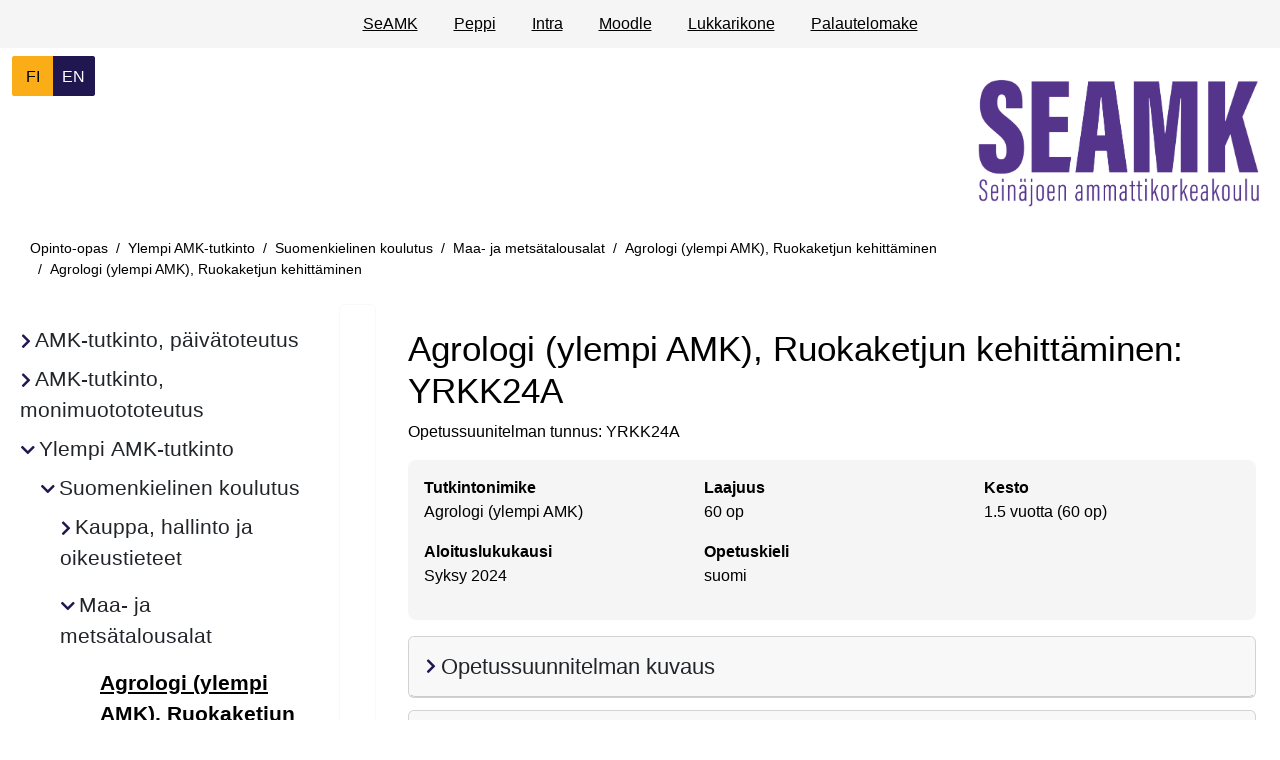

--- FILE ---
content_type: text/html; charset=UTF-8
request_url: https://opinto-opas.seamk.fi/29/fi/49/74/1190
body_size: 17426
content:
<!doctype html>
<html lang="fi" data-app-url="https://opinto-opas.seamk.fi/">
<head>
    <meta charset="utf-8">
<meta name="viewport" content="width=device-width, initial-scale=1, shrink-to-fit=no">
<meta name="HandheldFriendly" content="true">
<meta name="MobileOptimized" content="width">

<meta name="csrf-token" content="CR1o6HXbQpJvyPaqsoj39RJzXWXHa2uXrZUukzLM">


<base href="/">

<title>
                  Agrologi (ylempi AMK), Ruokaketjun kehittäminen
     |
    Opinto-opas, Seamk
</title>

<meta name="description" content="Agrologi (ylempi AMK), Ruokaketjun kehittäminen | Opinto-opas, Seamk">

    <link rel="preconnect" href="https://fonts.googleapis.com">
    <link rel="preconnect" href="https://fonts.gstatic.com">
    <link href="" rel="stylesheet">
    <link href="" rel="stylesheet">


<script defer src="https://opinto-opas.seamk.fi/js/lib/bootstrap.bundle.min.js?u=1760427851"></script>
<script defer src="https://opinto-opas.seamk.fi/js/lib/anchor.min.js?u=1760427851"></script>



<link type="text/css" rel="stylesheet"
      href="https://opinto-opas.seamk.fi/css/lib/bootstrap.min.css?u=1760427851"/>
<link type="text/css" rel="stylesheet"
      href="https://opinto-opas.seamk.fi/assets/css/fontawesome660-all.min.css?u=1760427851"/>



<link type="text/css" rel="stylesheet" href="https://opinto-opas.seamk.fi/css/index.css?u=1768306315"/>


<meta property="og:title" content="     Agrologi (ylempi AMK), Ruokaketjun kehittäminen  ">
<meta property="og:description" content="Agrologi (ylempi AMK), Ruokaketjun kehittäminen | Opinto-opas, Seamk">
<meta property="og:image" content="">
<meta property="og:url" content="https://opinto-opas.seamk.fi/29/fi/49/74/1190">
<meta property="og:type" content="website">
<meta property="og:site_name" content="Opinto-opas, Seamk">
<meta property="og:locale" content="fi">

<meta name="twitter:card" content="">
<meta name="twitter:title" content="     Agrologi (ylempi AMK), Ruokaketjun kehittäminen  ">
<meta name="twitter:description" content="Agrologi (ylempi AMK), Ruokaketjun kehittäminen | Opinto-opas, Seamk">
<meta name="twitter:image" content="">









                            


    <link rel="icon" type="image/svg+xml" href="https://opinto-opas.seamk.fi/img/favicon.svg">


    <link rel="alternate" hreflang="fi" href="https://opinto-opas.seamk.fi/29/fi/49/74/1190?lang=fi">
    <link rel="alternate" hreflang="en" href="https://opinto-opas.seamk.fi/29/fi/49/74/1190?lang=en">
<link rel="alternate" hreflang="x-default"
      href="https://opinto-opas.seamk.fi/29/fi/49/74/1190?lang=en">

<link rel="canonical" href="https://opinto-opas.seamk.fi/29/fi/49/74/1190">





<script type="application/ld+json">
    {"@context":"https://schema.org","@type":"BreadcrumbList","itemListElement":[{"@type":"ListItem","position":1,"name":"Opinto-opas","item":"https://opinto-opas.seamk.fi"},{"@type":"ListItem","position":2,"name":"Ylempi AMK-tutkinto","item":"https://opinto-opas.seamk.fi/29"},{"@type":"ListItem","position":3,"name":"Suomenkielinen koulutus","item":"https://opinto-opas.seamk.fi/29/fi"},{"@type":"ListItem","position":4,"name":"Maa- ja metsätalousalat","item":"https://opinto-opas.seamk.fi/29/fi/49"},{"@type":"ListItem","position":5,"name":"Agrologi (ylempi AMK), Ruokaketjun kehittäminen","item":"https://opinto-opas.seamk.fi/29/fi/49/74"},{"@type":"ListItem","position":6,"name":"Agrologi (ylempi AMK), Ruokaketjun kehittäminen","item":"https://opinto-opas.seamk.fi/29/fi/49/74/1190"}]}
</script>
</head>
<body class="">

            <header class="container-fluid roo-header">
    <div id="top" class="accessibility-shortcuts">
        <a href="https://opinto-opas.seamk.fi/29/fi/49/74/1190#main-content"
           class="sr-only sr-only-focusable"> Siirry suoraan sisältöön</a>
        
    </div>

    <div class="row linkbar p-1">
                    <div class="screen-reader-only">Linkkilista</div>
<div class="roo-link-bar m-auto ">
    <ul class="text-center p-0 m-2">
                                                        <li class="m-auto d-inline"><a class="pe-3 ps-3" href="https://seamk.fi">SeAMK</a></li>
                                                                                    <li class="m-auto d-inline"><a class="pe-3 ps-3" href="https://peppi.seamk.fi/">Peppi</a></li>
                                                                                    <li class="m-auto d-inline"><a class="pe-3 ps-3" href="https://epedufi.sharepoint.com/sites/SeAMK-Students">Intra</a></li>
                                                                                    <li class="m-auto d-inline"><a class="pe-3 ps-3" href="https://moodle.seamk.fi/">Moodle</a></li>
                                                                                    <li class="m-auto d-inline"><a class="pe-3 ps-3" href="https://lukkarikone.seamk.fi/#/schedule">Lukkarikone</a></li>
                                                                                    <li class="m-auto d-inline"><a class="pe-3 ps-3" href="https://forms.office.com/Pages/ResponsePage.aspx?id=MKeDjkYa7UCHlx0tmMrC0SIwJD4zzkBGv_D8eVwj28tUMDU3RjZFVFdFVjlNVjVCSlZDQzNXQzZNOS4u">Palautelomake</a></li>
                                        </ul>

</div>
            </div>

    
    
        <div class="row d-flex justify-content-between roo-topHeader">
            <div class="col-4 col-sm-4 col-md-3 col-lg-2 col-xl-1">
                <div class="screen-reader-only">Valitse kieli</div>
    <div class="roo-languageSelect btn-group">

                    <a class="w-100 btn btn-primary
            active
    "
               aria-current="page"
               href="https://opinto-opas.seamk.fi/29/fi/49/74/1190?lang=fi"
            >
                <span class="screen-reader-only">siirry suomenkieliselle sivulle</span>
                <span aria-hidden="true"> FI</span>
            </a>
                    <a class="w-100 btn btn-primary
    "
               aria-current="false"
               href="https://opinto-opas.seamk.fi/29/fi/49/74/1190?lang=en"
            >
                <span class="screen-reader-only">change language to english</span>
                <span aria-hidden="true"> EN</span>
            </a>
            </div>
            </div>

            <div class="col-7 col-sm-7 col-md-8 col-lg-9 col-xl-10">
                <div class="logo text-end">
                    <div class="navbar-brand">
                                                                        <img src="https://opinto-opas.seamk.fi/img/logo_fi.jpg" class="d-inline-block align-top"
                 alt="Seinäjoen Ammattikorkeakoulu" title="Seinäjoen Ammattikorkeakoulu"
                 fetchpriority="high"/>
            </div>
                </div>
            </div>
        </div>
    



    
    <div class="row">

        
        <div class="row justify-content-left roo-breadcrumb">
                            <nav aria-label="Murupolku">
    <div class="d-none d-md-block">
	<ol class="breadcrumb">
                                                                                        <li class="breadcrumb-item">
                            <a href="https://opinto-opas.seamk.fi">Opinto-opas</a>
                        </li>
                                                                                                                                            <li class="breadcrumb-item">
                            <a href="https://opinto-opas.seamk.fi/29">Ylempi AMK-tutkinto</a>
                        </li>
                                                                                                                                            <li class="breadcrumb-item">
                            <a href="https://opinto-opas.seamk.fi/29/fi">Suomenkielinen koulutus</a>
                        </li>
                                                                                                                                            <li class="breadcrumb-item">
                            <a href="https://opinto-opas.seamk.fi/29/fi/49">Maa- ja metsätalousalat</a>
                        </li>
                                                                                                                                            <li class="breadcrumb-item">
                            <a href="https://opinto-opas.seamk.fi/29/fi/49/74">Agrologi (ylempi AMK), Ruokaketjun kehittäminen</a>
                        </li>
                                                                                                                                            <li class="breadcrumb-item">
                            <a class="active" aria-current="page">Agrologi (ylempi AMK), Ruokaketjun kehittäminen</a>
                        </li>
                                                                    	</ol>
    </div>
    <div class="d-md-none d-block">
        <ol class="breadcrumb">
                                                                                                                                                                                                                                                                                                                                                                                                                                                                                                                                                                                                    <li class="breadcrumb-item">
                                <a href="https://opinto-opas.seamk.fi/29/fi/49/74">
                                    <i class="fas fa-chevron-left"></i>
                                    Palaa edelliselle sivulle: Agrologi (ylempi AMK), Ruokaketjun kehittäminen</a>
                            </li>
                                                                                                                                                                                                        </ol>
    </div>
</nav>
                    </div>
    </div>


</header>
    <main class="container-fluid">

                    <div class="row">
                    <div class="roo-nav">
                                    <div class="navWrapper row">
    <div class="roo-sidebar roo-sidemenu">
        <nav class="navbar navbar-expand-lg col" aria-label="Päänavigaatio">
            <button class="navbar-toggler m-auto" data-bs-toggle="collapse" data-bs-target=".navbar-collapse"
                    aria-controls="navbar-collapse">
                <span class="mobile-nav">
                        Valikko
                    </span>
                <i class="fa-solid fa-bars"></i>
            </button>
            <div class="navbar-collapse collapse">
                <ul id="valikko"
    class="list-group list-group-flush collapse  show ">
                    <li class="amk-tutkinto,_päivätoteutus 21 education_type
         list-group-item menuItem menuLevel-1  ">
            
                                                <div class="showhidebutts collapsesArea education_type 21"
                         data-collapses-area="#valikko_21"
                         data-collapsed-initially="true"
                    >
                        <span class="btn rounded text-left ">
                            <span class="showhidebutt show"><i class="fas fa-chevron-right"></i></span>
                            <span class="showhidebutt hide"><i class="fas fa-chevron-down"></i></span>
                            <span class="menuItemLinkText">AMK-tutkinto, päivätoteutus</span>
                        </span>
                    </div>
                            
            
                            <ul id="valikko_21"
    class="list-group list-group-flush collapse   ">
                    <li class="suomenkielinen_koulutus fi education_language
         list-group-item menuItem menuLevel-2  ">
            
                                                <div class="showhidebutts collapsesArea education_language fi"
                         data-collapses-area="#valikko_21_fi"
                         data-collapsed-initially="true"
                    >
                        <span class="btn rounded text-left ">
                            <span class="showhidebutt show"><i class="fas fa-chevron-right"></i></span>
                            <span class="showhidebutt hide"><i class="fas fa-chevron-down"></i></span>
                            <span class="menuItemLinkText">Suomenkielinen koulutus</span>
                        </span>
                    </div>
                            
            
                            <ul id="valikko_21_fi"
    class="list-group list-group-flush collapse  show ">
                    <li class="kauppa,_hallinto_ja_oikeustieteet 46 education_sector
         list-group-item menuItem menuLevel-3  ">
            
                                                <div class="showhidebutts collapsesArea education_sector 46"
                         data-collapses-area="#valikko_21_fi_46"
                         data-collapsed-initially="true"
                    >
                        <span class="btn rounded text-left ">
                            <span class="showhidebutt show"><i class="fas fa-chevron-right"></i></span>
                            <span class="showhidebutt hide"><i class="fas fa-chevron-down"></i></span>
                            <span class="menuItemLinkText">Kauppa, hallinto ja oikeustieteet</span>
                        </span>
                    </div>
                            
            
                            <ul id="valikko_21_fi_46"
    class="list-group list-group-flush collapse   ">
                    <li class="tradenomi_(amk),_liiketalous 57 degree_programme
         list-group-item menuItem menuLevel-4  ">
            
                            
                <a href="https://opinto-opas.seamk.fi/21/fi/46/57"
                   class="rounded menuItemLink ">
                    <span class="menuItemLinkText">Tradenomi (AMK), Liiketalous</span>
                </a>
            
            
            
        </li>
    </ul>
            
        </li>
                    <li class="maa-_ja_metsätalousalat 49 education_sector
         list-group-item menuItem menuLevel-3  ">
            
                                                <div class="showhidebutts collapsesArea education_sector 49"
                         data-collapses-area="#valikko_21_fi_49"
                         data-collapsed-initially="true"
                    >
                        <span class="btn rounded text-left ">
                            <span class="showhidebutt show"><i class="fas fa-chevron-right"></i></span>
                            <span class="showhidebutt hide"><i class="fas fa-chevron-down"></i></span>
                            <span class="menuItemLinkText">Maa- ja metsätalousalat</span>
                        </span>
                    </div>
                            
            
                            <ul id="valikko_21_fi_49"
    class="list-group list-group-flush collapse   ">
                    <li class="agrologi_(amk) 71 degree_programme
         list-group-item menuItem menuLevel-4  ">
            
                            
                <a href="https://opinto-opas.seamk.fi/21/fi/49/71"
                   class="rounded menuItemLink ">
                    <span class="menuItemLinkText">Agrologi (AMK)</span>
                </a>
            
            
            
        </li>
    </ul>
            
        </li>
                    <li class="palvelualat 51 education_sector
         list-group-item menuItem menuLevel-3  ">
            
                                                <div class="showhidebutts collapsesArea education_sector 51"
                         data-collapses-area="#valikko_21_fi_51"
                         data-collapsed-initially="true"
                    >
                        <span class="btn rounded text-left ">
                            <span class="showhidebutt show"><i class="fas fa-chevron-right"></i></span>
                            <span class="showhidebutt hide"><i class="fas fa-chevron-down"></i></span>
                            <span class="menuItemLinkText">Palvelualat</span>
                        </span>
                    </div>
                            
            
                            <ul id="valikko_21_fi_51"
    class="list-group list-group-flush collapse   ">
                    <li class="restonomi_(amk) 66496 degree_programme
         list-group-item menuItem menuLevel-4  ">
            
                            
                <a href="https://opinto-opas.seamk.fi/21/fi/51/66496"
                   class="rounded menuItemLink ">
                    <span class="menuItemLinkText">Restonomi (AMK)</span>
                </a>
            
            
            
        </li>
    </ul>
            
        </li>
                    <li class="taiteet_ja_kulttuurialat 44 education_sector
         list-group-item menuItem menuLevel-3  ">
            
                                                <div class="showhidebutts collapsesArea education_sector 44"
                         data-collapses-area="#valikko_21_fi_44"
                         data-collapsed-initially="true"
                    >
                        <span class="btn rounded text-left ">
                            <span class="showhidebutt show"><i class="fas fa-chevron-right"></i></span>
                            <span class="showhidebutt hide"><i class="fas fa-chevron-down"></i></span>
                            <span class="menuItemLinkText">Taiteet ja kulttuurialat</span>
                        </span>
                    </div>
                            
            
                            <ul id="valikko_21_fi_44"
    class="list-group list-group-flush collapse   ">
                    <li class="kulttuurituottaja_(amk) 52 degree_programme
         list-group-item menuItem menuLevel-4  ">
            
                            
                <a href="https://opinto-opas.seamk.fi/21/fi/44/52"
                   class="rounded menuItemLink ">
                    <span class="menuItemLinkText">Kulttuurituottaja (AMK)</span>
                </a>
            
            
            
        </li>
    </ul>
            
        </li>
                    <li class="tekniikan_alat 48 education_sector
         list-group-item menuItem menuLevel-3  ">
            
                                                <div class="showhidebutts collapsesArea education_sector 48"
                         data-collapses-area="#valikko_21_fi_48"
                         data-collapsed-initially="true"
                    >
                        <span class="btn rounded text-left ">
                            <span class="showhidebutt show"><i class="fas fa-chevron-right"></i></span>
                            <span class="showhidebutt hide"><i class="fas fa-chevron-down"></i></span>
                            <span class="menuItemLinkText">Tekniikan alat</span>
                        </span>
                    </div>
                            
            
                            <ul id="valikko_21_fi_48"
    class="list-group list-group-flush collapse   ">
                    <li class="insinööri_(amk),_automaatiotekniikka 63 degree_programme
         list-group-item menuItem menuLevel-4  ">
            
                            
                <a href="https://opinto-opas.seamk.fi/21/fi/48/63"
                   class="rounded menuItemLink ">
                    <span class="menuItemLinkText">Insinööri (AMK), Automaatiotekniikka</span>
                </a>
            
            
            
        </li>
                    <li class="insinööri_(amk),_bio-_ja_elintarviketekniikka 64 degree_programme
         list-group-item menuItem menuLevel-4  ">
            
                            
                <a href="https://opinto-opas.seamk.fi/21/fi/48/64"
                   class="rounded menuItemLink ">
                    <span class="menuItemLinkText">Insinööri (AMK), Bio- ja elintarviketekniikka</span>
                </a>
            
            
            
        </li>
                    <li class="insinööri_(amk),_konetekniikka 65 degree_programme
         list-group-item menuItem menuLevel-4  ">
            
                            
                <a href="https://opinto-opas.seamk.fi/21/fi/48/65"
                   class="rounded menuItemLink ">
                    <span class="menuItemLinkText">Insinööri (AMK), Konetekniikka</span>
                </a>
            
            
            
        </li>
                    <li class="insinööri_(amk),_rakennustekniikka 66 degree_programme
         list-group-item menuItem menuLevel-4  ">
            
                            
                <a href="https://opinto-opas.seamk.fi/21/fi/48/66"
                   class="rounded menuItemLink ">
                    <span class="menuItemLinkText">Insinööri (AMK), Rakennustekniikka</span>
                </a>
            
            
            
        </li>
                    <li class="rakennusmestari_(amk),_rakennustekniikka 67 degree_programme
         list-group-item menuItem menuLevel-4  ">
            
                            
                <a href="https://opinto-opas.seamk.fi/21/fi/48/67"
                   class="rounded menuItemLink ">
                    <span class="menuItemLinkText">Rakennusmestari (AMK), Rakennustekniikka</span>
                </a>
            
            
            
        </li>
    </ul>
            
        </li>
                    <li class="terveys-_ja_hyvinvointialat 50 education_sector
         list-group-item menuItem menuLevel-3  ">
            
                                                <div class="showhidebutts collapsesArea education_sector 50"
                         data-collapses-area="#valikko_21_fi_50"
                         data-collapsed-initially="true"
                    >
                        <span class="btn rounded text-left ">
                            <span class="showhidebutt show"><i class="fas fa-chevron-right"></i></span>
                            <span class="showhidebutt hide"><i class="fas fa-chevron-down"></i></span>
                            <span class="menuItemLinkText">Terveys- ja hyvinvointialat</span>
                        </span>
                    </div>
                            
            
                            <ul id="valikko_21_fi_50"
    class="list-group list-group-flush collapse   ">
                    <li class="fysioterapeutti_(amk) 75 degree_programme
         list-group-item menuItem menuLevel-4  ">
            
                            
                <a href="https://opinto-opas.seamk.fi/21/fi/50/75"
                   class="rounded menuItemLink ">
                    <span class="menuItemLinkText">Fysioterapeutti (AMK)</span>
                </a>
            
            
            
        </li>
                    <li class="sairaanhoitaja_(amk) 77 degree_programme
         list-group-item menuItem menuLevel-4  ">
            
                            
                <a href="https://opinto-opas.seamk.fi/21/fi/50/77"
                   class="rounded menuItemLink ">
                    <span class="menuItemLinkText">Sairaanhoitaja (AMK)</span>
                </a>
            
            
            
        </li>
                    <li class="sosionomi_(amk) 79 degree_programme
         list-group-item menuItem menuLevel-4  ">
            
                            
                <a href="https://opinto-opas.seamk.fi/21/fi/50/79"
                   class="rounded menuItemLink ">
                    <span class="menuItemLinkText">Sosionomi (AMK)</span>
                </a>
            
            
            
        </li>
                    <li class="terveydenhoitaja_(amk) 80 degree_programme
         list-group-item menuItem menuLevel-4  ">
            
                            
                <a href="https://opinto-opas.seamk.fi/21/fi/50/80"
                   class="rounded menuItemLink ">
                    <span class="menuItemLinkText">Terveydenhoitaja (AMK)</span>
                </a>
            
            
            
        </li>
    </ul>
            
        </li>
                    <li class="tietojenkäsittely_ja_tietoliikenne 47 education_sector
         list-group-item menuItem menuLevel-3  ">
            
                                                <div class="showhidebutts collapsesArea education_sector 47"
                         data-collapses-area="#valikko_21_fi_47"
                         data-collapsed-initially="true"
                    >
                        <span class="btn rounded text-left ">
                            <span class="showhidebutt show"><i class="fas fa-chevron-right"></i></span>
                            <span class="showhidebutt hide"><i class="fas fa-chevron-down"></i></span>
                            <span class="menuItemLinkText">Tietojenkäsittely ja tietoliikenne</span>
                        </span>
                    </div>
                            
            
                            <ul id="valikko_21_fi_47"
    class="list-group list-group-flush collapse   ">
                    <li class="insinööri_(amk),_tietotekniikka 62 degree_programme
         list-group-item menuItem menuLevel-4  ">
            
                            
                <a href="https://opinto-opas.seamk.fi/21/fi/47/62"
                   class="rounded menuItemLink ">
                    <span class="menuItemLinkText">Insinööri (AMK), Tietotekniikka</span>
                </a>
            
            
            
        </li>
    </ul>
            
        </li>
                    <li class="yhteiskunnalliset_alat 45 education_sector
         list-group-item menuItem menuLevel-3  ">
            
                                                <div class="showhidebutts collapsesArea education_sector 45"
                         data-collapses-area="#valikko_21_fi_45"
                         data-collapsed-initially="true"
                    >
                        <span class="btn rounded text-left ">
                            <span class="showhidebutt show"><i class="fas fa-chevron-right"></i></span>
                            <span class="showhidebutt hide"><i class="fas fa-chevron-down"></i></span>
                            <span class="menuItemLinkText">Yhteiskunnalliset alat</span>
                        </span>
                    </div>
                            
            
                            <ul id="valikko_21_fi_45"
    class="list-group list-group-flush collapse   ">
                    <li class="tradenomi_(amk),_kirjasto-_ja_tietopalveluala 55 degree_programme
         list-group-item menuItem menuLevel-4  ">
            
                            
                <a href="https://opinto-opas.seamk.fi/21/fi/45/55"
                   class="rounded menuItemLink ">
                    <span class="menuItemLinkText">Tradenomi (AMK), Kirjasto- ja tietopalveluala</span>
                </a>
            
            
            
        </li>
    </ul>
            
        </li>
    </ul>
            
        </li>
                    <li class="englanninkielinen_koulutus en education_language
         list-group-item menuItem menuLevel-2  ">
            
                                                <div class="showhidebutts collapsesArea education_language en"
                         data-collapses-area="#valikko_21_en"
                         data-collapsed-initially="true"
                    >
                        <span class="btn rounded text-left ">
                            <span class="showhidebutt show"><i class="fas fa-chevron-right"></i></span>
                            <span class="showhidebutt hide"><i class="fas fa-chevron-down"></i></span>
                            <span class="menuItemLinkText">Englanninkielinen koulutus</span>
                        </span>
                    </div>
                            
            
                            <ul id="valikko_21_en"
    class="list-group list-group-flush collapse   ">
                    <li class="kauppa,_hallinto_ja_oikeustieteet 46 education_sector
         list-group-item menuItem menuLevel-3  ">
            
                                                <div class="showhidebutts collapsesArea education_sector 46"
                         data-collapses-area="#valikko_21_en_46"
                         data-collapsed-initially="true"
                    >
                        <span class="btn rounded text-left ">
                            <span class="showhidebutt show"><i class="fas fa-chevron-right"></i></span>
                            <span class="showhidebutt hide"><i class="fas fa-chevron-down"></i></span>
                            <span class="menuItemLinkText">Kauppa, hallinto ja oikeustieteet</span>
                        </span>
                    </div>
                            
            
                            <ul id="valikko_21_en_46"
    class="list-group list-group-flush collapse   ">
                    <li class="bachelor_of_business_administration,_international_business 56 degree_programme
         list-group-item menuItem menuLevel-4  ">
            
                            
                <a href="https://opinto-opas.seamk.fi/21/en/46/56"
                   class="rounded menuItemLink ">
                    <span class="menuItemLinkText">Bachelor of Business Administration, International Business</span>
                </a>
            
            
            
        </li>
    </ul>
            
        </li>
                    <li class="palvelualat 51 education_sector
         list-group-item menuItem menuLevel-3  ">
            
                                                <div class="showhidebutts collapsesArea education_sector 51"
                         data-collapses-area="#valikko_21_en_51"
                         data-collapsed-initially="true"
                    >
                        <span class="btn rounded text-left ">
                            <span class="showhidebutt show"><i class="fas fa-chevron-right"></i></span>
                            <span class="showhidebutt hide"><i class="fas fa-chevron-down"></i></span>
                            <span class="menuItemLinkText">Palvelualat</span>
                        </span>
                    </div>
                            
            
                            <ul id="valikko_21_en_51"
    class="list-group list-group-flush collapse   ">
                    <li class="bachelor_of_hospitality_management 101535 degree_programme
         list-group-item menuItem menuLevel-4  ">
            
                            
                <a href="https://opinto-opas.seamk.fi/21/en/51/101535"
                   class="rounded menuItemLink ">
                    <span class="menuItemLinkText">Bachelor of Hospitality Management</span>
                </a>
            
            
            
        </li>
    </ul>
            
        </li>
                    <li class="tekniikan_alat 48 education_sector
         list-group-item menuItem menuLevel-3  ">
            
                                                <div class="showhidebutts collapsesArea education_sector 48"
                         data-collapses-area="#valikko_21_en_48"
                         data-collapsed-initially="true"
                    >
                        <span class="btn rounded text-left ">
                            <span class="showhidebutt show"><i class="fas fa-chevron-right"></i></span>
                            <span class="showhidebutt hide"><i class="fas fa-chevron-down"></i></span>
                            <span class="menuItemLinkText">Tekniikan alat</span>
                        </span>
                    </div>
                            
            
                            <ul id="valikko_21_en_48"
    class="list-group list-group-flush collapse   ">
                    <li class="bachelor_of_engineering,_agri-food_engineering 72873 degree_programme
         list-group-item menuItem menuLevel-4  ">
            
                            
                <a href="https://opinto-opas.seamk.fi/21/en/48/72873"
                   class="rounded menuItemLink ">
                    <span class="menuItemLinkText">Bachelor of Engineering, Agri-food Engineering</span>
                </a>
            
            
            
        </li>
                    <li class="bachelor_of_engineering,_automation_engineering 58392 degree_programme
         list-group-item menuItem menuLevel-4  ">
            
                            
                <a href="https://opinto-opas.seamk.fi/21/en/48/58392"
                   class="rounded menuItemLink ">
                    <span class="menuItemLinkText">Bachelor of Engineering, Automation Engineering</span>
                </a>
            
            
            
        </li>
    </ul>
            
        </li>
    </ul>
            
        </li>
    </ul>
            
        </li>
                    <li class="amk-tutkinto,_monimuotototeutus 26 education_type
         list-group-item menuItem menuLevel-1  ">
            
                                                <div class="showhidebutts collapsesArea education_type 26"
                         data-collapses-area="#valikko_26"
                         data-collapsed-initially="true"
                    >
                        <span class="btn rounded text-left ">
                            <span class="showhidebutt show"><i class="fas fa-chevron-right"></i></span>
                            <span class="showhidebutt hide"><i class="fas fa-chevron-down"></i></span>
                            <span class="menuItemLinkText">AMK-tutkinto, monimuotototeutus</span>
                        </span>
                    </div>
                            
            
                            <ul id="valikko_26"
    class="list-group list-group-flush collapse   ">
                    <li class="suomenkielinen_koulutus fi education_language
         list-group-item menuItem menuLevel-2  ">
            
                                                <div class="showhidebutts collapsesArea education_language fi"
                         data-collapses-area="#valikko_26_fi"
                         data-collapsed-initially="true"
                    >
                        <span class="btn rounded text-left ">
                            <span class="showhidebutt show"><i class="fas fa-chevron-right"></i></span>
                            <span class="showhidebutt hide"><i class="fas fa-chevron-down"></i></span>
                            <span class="menuItemLinkText">Suomenkielinen koulutus</span>
                        </span>
                    </div>
                            
            
                            <ul id="valikko_26_fi"
    class="list-group list-group-flush collapse  show ">
                    <li class="kauppa,_hallinto_ja_oikeustieteet 46 education_sector
         list-group-item menuItem menuLevel-3  ">
            
                                                <div class="showhidebutts collapsesArea education_sector 46"
                         data-collapses-area="#valikko_26_fi_46"
                         data-collapsed-initially="true"
                    >
                        <span class="btn rounded text-left ">
                            <span class="showhidebutt show"><i class="fas fa-chevron-right"></i></span>
                            <span class="showhidebutt hide"><i class="fas fa-chevron-down"></i></span>
                            <span class="menuItemLinkText">Kauppa, hallinto ja oikeustieteet</span>
                        </span>
                    </div>
                            
            
                            <ul id="valikko_26_fi_46"
    class="list-group list-group-flush collapse   ">
                    <li class="tradenomi_(amk),_digitaalinen_liiketoiminta 100863 degree_programme
         list-group-item menuItem menuLevel-4  ">
            
                            
                <a href="https://opinto-opas.seamk.fi/26/fi/46/100863"
                   class="rounded menuItemLink ">
                    <span class="menuItemLinkText">Tradenomi (AMK), Digitaalinen liiketoiminta</span>
                </a>
            
            
            
        </li>
                    <li class="tradenomi_(amk),_liiketalous 57 degree_programme
         list-group-item menuItem menuLevel-4  ">
            
                            
                <a href="https://opinto-opas.seamk.fi/26/fi/46/57"
                   class="rounded menuItemLink ">
                    <span class="menuItemLinkText">Tradenomi (AMK), Liiketalous</span>
                </a>
            
            
            
        </li>
                    <li class="tradenomi_(amk),_pk-yrittäjyys 58 degree_programme
         list-group-item menuItem menuLevel-4  ">
            
                            
                <a href="https://opinto-opas.seamk.fi/26/fi/46/58"
                   class="rounded menuItemLink ">
                    <span class="menuItemLinkText">Tradenomi (AMK), Pk-yrittäjyys</span>
                </a>
            
            
            
        </li>
    </ul>
            
        </li>
                    <li class="maa-_ja_metsätalousalat 49 education_sector
         list-group-item menuItem menuLevel-3  ">
            
                                                <div class="showhidebutts collapsesArea education_sector 49"
                         data-collapses-area="#valikko_26_fi_49"
                         data-collapsed-initially="true"
                    >
                        <span class="btn rounded text-left ">
                            <span class="showhidebutt show"><i class="fas fa-chevron-right"></i></span>
                            <span class="showhidebutt hide"><i class="fas fa-chevron-down"></i></span>
                            <span class="menuItemLinkText">Maa- ja metsätalousalat</span>
                        </span>
                    </div>
                            
            
                            <ul id="valikko_26_fi_49"
    class="list-group list-group-flush collapse   ">
                    <li class="agrologi_(amk) 71 degree_programme
         list-group-item menuItem menuLevel-4  ">
            
                            
                <a href="https://opinto-opas.seamk.fi/26/fi/49/71"
                   class="rounded menuItemLink ">
                    <span class="menuItemLinkText">Agrologi (AMK)</span>
                </a>
            
            
            
        </li>
    </ul>
            
        </li>
                    <li class="palvelualat 51 education_sector
         list-group-item menuItem menuLevel-3  ">
            
                                                <div class="showhidebutts collapsesArea education_sector 51"
                         data-collapses-area="#valikko_26_fi_51"
                         data-collapsed-initially="true"
                    >
                        <span class="btn rounded text-left ">
                            <span class="showhidebutt show"><i class="fas fa-chevron-right"></i></span>
                            <span class="showhidebutt hide"><i class="fas fa-chevron-down"></i></span>
                            <span class="menuItemLinkText">Palvelualat</span>
                        </span>
                    </div>
                            
            
                            <ul id="valikko_26_fi_51"
    class="list-group list-group-flush collapse   ">
                    <li class="restonomi_(amk) 66496 degree_programme
         list-group-item menuItem menuLevel-4  ">
            
                            
                <a href="https://opinto-opas.seamk.fi/26/fi/51/66496"
                   class="rounded menuItemLink ">
                    <span class="menuItemLinkText">Restonomi (AMK)</span>
                </a>
            
            
            
        </li>
    </ul>
            
        </li>
                    <li class="tekniikan_alat 48 education_sector
         list-group-item menuItem menuLevel-3  ">
            
                                                <div class="showhidebutts collapsesArea education_sector 48"
                         data-collapses-area="#valikko_26_fi_48"
                         data-collapsed-initially="true"
                    >
                        <span class="btn rounded text-left ">
                            <span class="showhidebutt show"><i class="fas fa-chevron-right"></i></span>
                            <span class="showhidebutt hide"><i class="fas fa-chevron-down"></i></span>
                            <span class="menuItemLinkText">Tekniikan alat</span>
                        </span>
                    </div>
                            
            
                            <ul id="valikko_26_fi_48"
    class="list-group list-group-flush collapse   ">
                    <li class="insinööri_(amk),_automaatiotekniikka 63 degree_programme
         list-group-item menuItem menuLevel-4  ">
            
                            
                <a href="https://opinto-opas.seamk.fi/26/fi/48/63"
                   class="rounded menuItemLink ">
                    <span class="menuItemLinkText">Insinööri (AMK), Automaatiotekniikka</span>
                </a>
            
            
            
        </li>
                    <li class="insinööri_(amk),_bio-_ja_elintarviketekniikka 64 degree_programme
         list-group-item menuItem menuLevel-4  ">
            
                            
                <a href="https://opinto-opas.seamk.fi/26/fi/48/64"
                   class="rounded menuItemLink ">
                    <span class="menuItemLinkText">Insinööri (AMK), Bio- ja elintarviketekniikka</span>
                </a>
            
            
            
        </li>
                    <li class="insinööri_(amk),_konetekniikka 65 degree_programme
         list-group-item menuItem menuLevel-4  ">
            
                            
                <a href="https://opinto-opas.seamk.fi/26/fi/48/65"
                   class="rounded menuItemLink ">
                    <span class="menuItemLinkText">Insinööri (AMK), Konetekniikka</span>
                </a>
            
            
            
        </li>
                    <li class="insinööri_(amk),_rakennustekniikka 66 degree_programme
         list-group-item menuItem menuLevel-4  ">
            
                            
                <a href="https://opinto-opas.seamk.fi/26/fi/48/66"
                   class="rounded menuItemLink ">
                    <span class="menuItemLinkText">Insinööri (AMK), Rakennustekniikka</span>
                </a>
            
            
            
        </li>
                    <li class="rakennusmestari_(amk),_rakennustekniikka 67 degree_programme
         list-group-item menuItem menuLevel-4  ">
            
                            
                <a href="https://opinto-opas.seamk.fi/26/fi/48/67"
                   class="rounded menuItemLink ">
                    <span class="menuItemLinkText">Rakennusmestari (AMK), Rakennustekniikka</span>
                </a>
            
            
            
        </li>
    </ul>
            
        </li>
                    <li class="terveys-_ja_hyvinvointialat 50 education_sector
         list-group-item menuItem menuLevel-3  ">
            
                                                <div class="showhidebutts collapsesArea education_sector 50"
                         data-collapses-area="#valikko_26_fi_50"
                         data-collapsed-initially="true"
                    >
                        <span class="btn rounded text-left ">
                            <span class="showhidebutt show"><i class="fas fa-chevron-right"></i></span>
                            <span class="showhidebutt hide"><i class="fas fa-chevron-down"></i></span>
                            <span class="menuItemLinkText">Terveys- ja hyvinvointialat</span>
                        </span>
                    </div>
                            
            
                            <ul id="valikko_26_fi_50"
    class="list-group list-group-flush collapse   ">
                    <li class="geronomi_(amk) 76 degree_programme
         list-group-item menuItem menuLevel-4  ">
            
                            
                <a href="https://opinto-opas.seamk.fi/26/fi/50/76"
                   class="rounded menuItemLink ">
                    <span class="menuItemLinkText">Geronomi (AMK)</span>
                </a>
            
            
            
        </li>
                    <li class="sairaanhoitaja_(amk) 77 degree_programme
         list-group-item menuItem menuLevel-4  ">
            
                            
                <a href="https://opinto-opas.seamk.fi/26/fi/50/77"
                   class="rounded menuItemLink ">
                    <span class="menuItemLinkText">Sairaanhoitaja (AMK)</span>
                </a>
            
            
            
        </li>
                    <li class="sosionomi_(amk) 79 degree_programme
         list-group-item menuItem menuLevel-4  ">
            
                            
                <a href="https://opinto-opas.seamk.fi/26/fi/50/79"
                   class="rounded menuItemLink ">
                    <span class="menuItemLinkText">Sosionomi (AMK)</span>
                </a>
            
            
            
        </li>
                    <li class="terveydenhoitaja_(amk) 80 degree_programme
         list-group-item menuItem menuLevel-4  ">
            
                            
                <a href="https://opinto-opas.seamk.fi/26/fi/50/80"
                   class="rounded menuItemLink ">
                    <span class="menuItemLinkText">Terveydenhoitaja (AMK)</span>
                </a>
            
            
            
        </li>
    </ul>
            
        </li>
    </ul>
            
        </li>
                    <li class="englanninkielinen_koulutus en education_language
         list-group-item menuItem menuLevel-2  ">
            
                                                <div class="showhidebutts collapsesArea education_language en"
                         data-collapses-area="#valikko_26_en"
                         data-collapsed-initially="true"
                    >
                        <span class="btn rounded text-left ">
                            <span class="showhidebutt show"><i class="fas fa-chevron-right"></i></span>
                            <span class="showhidebutt hide"><i class="fas fa-chevron-down"></i></span>
                            <span class="menuItemLinkText">Englanninkielinen koulutus</span>
                        </span>
                    </div>
                            
            
                            <ul id="valikko_26_en"
    class="list-group list-group-flush collapse   ">
                    <li class="terveys-_ja_hyvinvointialat 50 education_sector
         list-group-item menuItem menuLevel-3  ">
            
                                                <div class="showhidebutts collapsesArea education_sector 50"
                         data-collapses-area="#valikko_26_en_50"
                         data-collapsed-initially="true"
                    >
                        <span class="btn rounded text-left ">
                            <span class="showhidebutt show"><i class="fas fa-chevron-right"></i></span>
                            <span class="showhidebutt hide"><i class="fas fa-chevron-down"></i></span>
                            <span class="menuItemLinkText">Terveys- ja hyvinvointialat</span>
                        </span>
                    </div>
                            
            
                            <ul id="valikko_26_en_50"
    class="list-group list-group-flush collapse   ">
                    <li class="bachelor_of_health_care,_nursing 78 degree_programme
         list-group-item menuItem menuLevel-4  ">
            
                            
                <a href="https://opinto-opas.seamk.fi/26/en/50/78"
                   class="rounded menuItemLink ">
                    <span class="menuItemLinkText">Bachelor of Health Care, Nursing</span>
                </a>
            
            
            
        </li>
    </ul>
            
        </li>
    </ul>
            
        </li>
    </ul>
            
        </li>
                    <li class="ylempi_amk-tutkinto 29 education_type
         list-group-item menuItem menuLevel-1 inSelection ">
            
                                                <div class="showhidebutts collapsesArea education_type 29"
                         data-collapses-area="#valikko_29"
                         data-collapsed-initially="false"
                    >
                        <span class="btn rounded text-left ">
                            <span class="showhidebutt show"><i class="fas fa-chevron-right"></i></span>
                            <span class="showhidebutt hide"><i class="fas fa-chevron-down"></i></span>
                            <span class="menuItemLinkText">Ylempi AMK-tutkinto</span>
                        </span>
                    </div>
                            
            
                            <ul id="valikko_29"
    class="list-group list-group-flush collapse  show ">
                    <li class="suomenkielinen_koulutus fi education_language
         list-group-item menuItem menuLevel-2 inSelection ">
            
                                                <div class="showhidebutts collapsesArea education_language fi"
                         data-collapses-area="#valikko_29_fi"
                         data-collapsed-initially="false"
                    >
                        <span class="btn rounded text-left ">
                            <span class="showhidebutt show"><i class="fas fa-chevron-right"></i></span>
                            <span class="showhidebutt hide"><i class="fas fa-chevron-down"></i></span>
                            <span class="menuItemLinkText">Suomenkielinen koulutus</span>
                        </span>
                    </div>
                            
            
                            <ul id="valikko_29_fi"
    class="list-group list-group-flush collapse  show ">
                    <li class="kauppa,_hallinto_ja_oikeustieteet 46 education_sector
         list-group-item menuItem menuLevel-3  ">
            
                                                <div class="showhidebutts collapsesArea education_sector 46"
                         data-collapses-area="#valikko_29_fi_46"
                         data-collapsed-initially="true"
                    >
                        <span class="btn rounded text-left ">
                            <span class="showhidebutt show"><i class="fas fa-chevron-right"></i></span>
                            <span class="showhidebutt hide"><i class="fas fa-chevron-down"></i></span>
                            <span class="menuItemLinkText">Kauppa, hallinto ja oikeustieteet</span>
                        </span>
                    </div>
                            
            
                            <ul id="valikko_29_fi_46"
    class="list-group list-group-flush collapse   ">
                    <li class="tradenomi_(ylempi_amk),_liiketoimintaosaaminen 59 degree_programme
         list-group-item menuItem menuLevel-4  ">
            
                            
                <a href="https://opinto-opas.seamk.fi/29/fi/46/59"
                   class="rounded menuItemLink ">
                    <span class="menuItemLinkText">Tradenomi (ylempi AMK), Liiketoimintaosaaminen</span>
                </a>
            
            
            
        </li>
    </ul>
            
        </li>
                    <li class="maa-_ja_metsätalousalat 49 education_sector
         list-group-item menuItem menuLevel-3 inSelection ">
            
                                                <div class="showhidebutts collapsesArea education_sector 49"
                         data-collapses-area="#valikko_29_fi_49"
                         data-collapsed-initially="false"
                    >
                        <span class="btn rounded text-left ">
                            <span class="showhidebutt show"><i class="fas fa-chevron-right"></i></span>
                            <span class="showhidebutt hide"><i class="fas fa-chevron-down"></i></span>
                            <span class="menuItemLinkText">Maa- ja metsätalousalat</span>
                        </span>
                    </div>
                            
            
                            <ul id="valikko_29_fi_49"
    class="list-group list-group-flush collapse  show ">
                    <li class="agrologi_(ylempi_amk),_ruokaketjun_kehittäminen 74 degree_programme
         list-group-item menuItem menuLevel-4 inSelection ">
            
                            
                <a href="https://opinto-opas.seamk.fi/29/fi/49/74"
                   class="rounded menuItemLink selected">
                    <span class="menuItemLinkText">Agrologi (ylempi AMK), Ruokaketjun kehittäminen</span>
                </a>
            
            
            
        </li>
    </ul>
            
        </li>
                    <li class="palvelualat 51 education_sector
         list-group-item menuItem menuLevel-3  ">
            
                                                <div class="showhidebutts collapsesArea education_sector 51"
                         data-collapses-area="#valikko_29_fi_51"
                         data-collapsed-initially="true"
                    >
                        <span class="btn rounded text-left ">
                            <span class="showhidebutt show"><i class="fas fa-chevron-right"></i></span>
                            <span class="showhidebutt hide"><i class="fas fa-chevron-down"></i></span>
                            <span class="menuItemLinkText">Palvelualat</span>
                        </span>
                    </div>
                            
            
                            <ul id="valikko_29_fi_51"
    class="list-group list-group-flush collapse   ">
                    <li class="restonomi_(ylempi_amk),_ruokaketjun_kehittäminen 84 degree_programme
         list-group-item menuItem menuLevel-4  ">
            
                            
                <a href="https://opinto-opas.seamk.fi/29/fi/51/84"
                   class="rounded menuItemLink ">
                    <span class="menuItemLinkText">Restonomi (ylempi AMK), Ruokaketjun kehittäminen</span>
                </a>
            
            
            
        </li>
    </ul>
            
        </li>
                    <li class="taiteet_ja_kulttuurialat 44 education_sector
         list-group-item menuItem menuLevel-3  ">
            
                                                <div class="showhidebutts collapsesArea education_sector 44"
                         data-collapses-area="#valikko_29_fi_44"
                         data-collapsed-initially="true"
                    >
                        <span class="btn rounded text-left ">
                            <span class="showhidebutt show"><i class="fas fa-chevron-right"></i></span>
                            <span class="showhidebutt hide"><i class="fas fa-chevron-down"></i></span>
                            <span class="menuItemLinkText">Taiteet ja kulttuurialat</span>
                        </span>
                    </div>
                            
            
                            <ul id="valikko_29_fi_44"
    class="list-group list-group-flush collapse   ">
                    <li class="kulttuurituottaja_(ylempi_amk) 4256 degree_programme
         list-group-item menuItem menuLevel-4  ">
            
                            
                <a href="https://opinto-opas.seamk.fi/29/fi/44/4256"
                   class="rounded menuItemLink ">
                    <span class="menuItemLinkText">Kulttuurituottaja (ylempi AMK)</span>
                </a>
            
            
            
        </li>
    </ul>
            
        </li>
                    <li class="tekniikan_alat 48 education_sector
         list-group-item menuItem menuLevel-3  ">
            
                                                <div class="showhidebutts collapsesArea education_sector 48"
                         data-collapses-area="#valikko_29_fi_48"
                         data-collapsed-initially="true"
                    >
                        <span class="btn rounded text-left ">
                            <span class="showhidebutt show"><i class="fas fa-chevron-right"></i></span>
                            <span class="showhidebutt hide"><i class="fas fa-chevron-down"></i></span>
                            <span class="menuItemLinkText">Tekniikan alat</span>
                        </span>
                    </div>
                            
            
                            <ul id="valikko_29_fi_48"
    class="list-group list-group-flush collapse   ">
                    <li class="insinööri_(ylempi_amk),_automaatiotekniikka 51868 degree_programme
         list-group-item menuItem menuLevel-4  ">
            
                            
                <a href="https://opinto-opas.seamk.fi/29/fi/48/51868"
                   class="rounded menuItemLink ">
                    <span class="menuItemLinkText">Insinööri (ylempi AMK), Automaatiotekniikka</span>
                </a>
            
            
            
        </li>
                    <li class="insinööri_(ylempi_amk),_rakentaminen 68 degree_programme
         list-group-item menuItem menuLevel-4  ">
            
                            
                <a href="https://opinto-opas.seamk.fi/29/fi/48/68"
                   class="rounded menuItemLink ">
                    <span class="menuItemLinkText">Insinööri (ylempi AMK), Rakentaminen</span>
                </a>
            
            
            
        </li>
                    <li class="insinööri_(ylempi_amk),_ruokaketjun_kehittäminen 70 degree_programme
         list-group-item menuItem menuLevel-4  ">
            
                            
                <a href="https://opinto-opas.seamk.fi/29/fi/48/70"
                   class="rounded menuItemLink ">
                    <span class="menuItemLinkText">Insinööri (ylempi AMK), Ruokaketjun kehittäminen</span>
                </a>
            
            
            
        </li>
                    <li class="insinööri_(ylempi_amk),_teknologiaosaamisen_johtaminen 69 degree_programme
         list-group-item menuItem menuLevel-4  ">
            
                            
                <a href="https://opinto-opas.seamk.fi/29/fi/48/69"
                   class="rounded menuItemLink ">
                    <span class="menuItemLinkText">Insinööri (ylempi AMK), Teknologiaosaamisen johtaminen</span>
                </a>
            
            
            
        </li>
    </ul>
            
        </li>
                    <li class="terveys-_ja_hyvinvointialat 50 education_sector
         list-group-item menuItem menuLevel-3  ">
            
                                                <div class="showhidebutts collapsesArea education_sector 50"
                         data-collapses-area="#valikko_29_fi_50"
                         data-collapsed-initially="true"
                    >
                        <span class="btn rounded text-left ">
                            <span class="showhidebutt show"><i class="fas fa-chevron-right"></i></span>
                            <span class="showhidebutt hide"><i class="fas fa-chevron-down"></i></span>
                            <span class="menuItemLinkText">Terveys- ja hyvinvointialat</span>
                        </span>
                    </div>
                            
            
                            <ul id="valikko_29_fi_50"
    class="list-group list-group-flush collapse   ">
                    <li class="sosiaali-_ja_terveysala_ylempi_amk,_ikääntymisen_asiantuntija 63298 degree_programme
         list-group-item menuItem menuLevel-4  ">
            
                            
                <a href="https://opinto-opas.seamk.fi/29/fi/50/63298"
                   class="rounded menuItemLink ">
                    <span class="menuItemLinkText">Sosiaali- ja terveysala ylempi AMK, Ikääntymisen asiantuntija</span>
                </a>
            
            
            
        </li>
                    <li class="sosiaali-_ja_terveysala_ylempi_amk,_kehittäminen_ja_johtaminen 82 degree_programme
         list-group-item menuItem menuLevel-4  ">
            
                            
                <a href="https://opinto-opas.seamk.fi/29/fi/50/82"
                   class="rounded menuItemLink ">
                    <span class="menuItemLinkText">Sosiaali- ja terveysala ylempi AMK, Kehittäminen ja johtaminen</span>
                </a>
            
            
            
        </li>
                    <li class="sosiaali-_ja_terveysala_ylempi_amk,_kliininen_asiantuntijuus 4894 degree_programme
         list-group-item menuItem menuLevel-4  ">
            
                            
                <a href="https://opinto-opas.seamk.fi/29/fi/50/4894"
                   class="rounded menuItemLink ">
                    <span class="menuItemLinkText">Sosiaali- ja terveysala ylempi AMK, Kliininen asiantuntijuus</span>
                </a>
            
            
            
        </li>
                    <li class="sosiaali-_ja_terveysala_ylempi_amk,_sosiaaliala 81 degree_programme
         list-group-item menuItem menuLevel-4  ">
            
                            
                <a href="https://opinto-opas.seamk.fi/29/fi/50/81"
                   class="rounded menuItemLink ">
                    <span class="menuItemLinkText">Sosiaali- ja terveysala ylempi AMK, Sosiaaliala</span>
                </a>
            
            
            
        </li>
    </ul>
            
        </li>
    </ul>
            
        </li>
                    <li class="englanninkielinen_koulutus en education_language
         list-group-item menuItem menuLevel-2  ">
            
                                                <div class="showhidebutts collapsesArea education_language en"
                         data-collapses-area="#valikko_29_en"
                         data-collapsed-initially="true"
                    >
                        <span class="btn rounded text-left ">
                            <span class="showhidebutt show"><i class="fas fa-chevron-right"></i></span>
                            <span class="showhidebutt hide"><i class="fas fa-chevron-down"></i></span>
                            <span class="menuItemLinkText">Englanninkielinen koulutus</span>
                        </span>
                    </div>
                            
            
                            <ul id="valikko_29_en"
    class="list-group list-group-flush collapse   ">
                    <li class="kauppa,_hallinto_ja_oikeustieteet 46 education_sector
         list-group-item menuItem menuLevel-3  ">
            
                                                <div class="showhidebutts collapsesArea education_sector 46"
                         data-collapses-area="#valikko_29_en_46"
                         data-collapsed-initially="true"
                    >
                        <span class="btn rounded text-left ">
                            <span class="showhidebutt show"><i class="fas fa-chevron-right"></i></span>
                            <span class="showhidebutt hide"><i class="fas fa-chevron-down"></i></span>
                            <span class="menuItemLinkText">Kauppa, hallinto ja oikeustieteet</span>
                        </span>
                    </div>
                            
            
                            <ul id="valikko_29_en_46"
    class="list-group list-group-flush collapse   ">
                    <li class="master_of_business_administration,_international_business_management 61 degree_programme
         list-group-item menuItem menuLevel-4  ">
            
                            
                <a href="https://opinto-opas.seamk.fi/29/en/46/61"
                   class="rounded menuItemLink ">
                    <span class="menuItemLinkText">Master of Business Administration, International Business Management</span>
                </a>
            
            
            
        </li>
    </ul>
            
        </li>
                    <li class="terveys-_ja_hyvinvointialat 50 education_sector
         list-group-item menuItem menuLevel-3  ">
            
                                                <div class="showhidebutts collapsesArea education_sector 50"
                         data-collapses-area="#valikko_29_en_50"
                         data-collapsed-initially="true"
                    >
                        <span class="btn rounded text-left ">
                            <span class="showhidebutt show"><i class="fas fa-chevron-right"></i></span>
                            <span class="showhidebutt hide"><i class="fas fa-chevron-down"></i></span>
                            <span class="menuItemLinkText">Terveys- ja hyvinvointialat</span>
                        </span>
                    </div>
                            
            
                            <ul id="valikko_29_en_50"
    class="list-group list-group-flush collapse   ">
                    <li class="master&#039;s_degree_in_social_services_and_health_care,_development_and_management 101539 degree_programme
         list-group-item menuItem menuLevel-4  ">
            
                            
                <a href="https://opinto-opas.seamk.fi/29/en/50/101539"
                   class="rounded menuItemLink ">
                    <span class="menuItemLinkText">Master&#039;s Degree in Social Services and Health Care, Development and Management</span>
                </a>
            
            
            
        </li>
    </ul>
            
        </li>
    </ul>
            
        </li>
    </ul>
            
        </li>
                    <li class="exchange_students,_bachelor_level 3785 education_type
         list-group-item menuItem menuLevel-1  ">
            
                                                <div class="showhidebutts collapsesArea education_type 3785"
                         data-collapses-area="#valikko_3785"
                         data-collapsed-initially="true"
                    >
                        <span class="btn rounded text-left ">
                            <span class="showhidebutt show"><i class="fas fa-chevron-right"></i></span>
                            <span class="showhidebutt hide"><i class="fas fa-chevron-down"></i></span>
                            <span class="menuItemLinkText">Exchange students, Bachelor level</span>
                        </span>
                    </div>
                            
            
                            <ul id="valikko_3785"
    class="list-group list-group-flush collapse   ">
                    <li class="englanninkielinen_koulutus en education_language
         list-group-item menuItem menuLevel-2  ">
            
                                                <div class="showhidebutts collapsesArea education_language en"
                         data-collapses-area="#valikko_3785_en"
                         data-collapsed-initially="true"
                    >
                        <span class="btn rounded text-left ">
                            <span class="showhidebutt show"><i class="fas fa-chevron-right"></i></span>
                            <span class="showhidebutt hide"><i class="fas fa-chevron-down"></i></span>
                            <span class="menuItemLinkText">Englanninkielinen koulutus</span>
                        </span>
                    </div>
                            
            
                            <ul id="valikko_3785_en"
    class="list-group list-group-flush collapse   ">
                    <li class="kauppa,_hallinto_ja_oikeustieteet 46 education_sector
         list-group-item menuItem menuLevel-3  ">
            
                                                <div class="showhidebutts collapsesArea education_sector 46"
                         data-collapses-area="#valikko_3785_en_46"
                         data-collapsed-initially="true"
                    >
                        <span class="btn rounded text-left ">
                            <span class="showhidebutt show"><i class="fas fa-chevron-right"></i></span>
                            <span class="showhidebutt hide"><i class="fas fa-chevron-down"></i></span>
                            <span class="menuItemLinkText">Kauppa, hallinto ja oikeustieteet</span>
                        </span>
                    </div>
                            
            
                            <ul id="valikko_3785_en_46"
    class="list-group list-group-flush collapse   ">
                    <li class="gateway_to_international_business 649 degree_programme
         list-group-item menuItem menuLevel-4  ">
            
                            
                <a href="https://opinto-opas.seamk.fi/3785/en/46/649"
                   class="rounded menuItemLink ">
                    <span class="menuItemLinkText">Gateway to International Business</span>
                </a>
            
            
            
        </li>
    </ul>
            
        </li>
                    <li class="maa-_ja_metsätalousalat 49 education_sector
         list-group-item menuItem menuLevel-3  ">
            
                                                <div class="showhidebutts collapsesArea education_sector 49"
                         data-collapses-area="#valikko_3785_en_49"
                         data-collapsed-initially="true"
                    >
                        <span class="btn rounded text-left ">
                            <span class="showhidebutt show"><i class="fas fa-chevron-right"></i></span>
                            <span class="showhidebutt hide"><i class="fas fa-chevron-down"></i></span>
                            <span class="menuItemLinkText">Maa- ja metsätalousalat</span>
                        </span>
                    </div>
                            
            
                            <ul id="valikko_3785_en_49"
    class="list-group list-group-flush collapse   ">
                    <li class="from_field_to_fork 74060 degree_programme
         list-group-item menuItem menuLevel-4  ">
            
                            
                <a href="https://opinto-opas.seamk.fi/3785/en/49/74060"
                   class="rounded menuItemLink ">
                    <span class="menuItemLinkText">From Field to Fork</span>
                </a>
            
            
            
        </li>
    </ul>
            
        </li>
                    <li class="taiteet_ja_kulttuurialat 44 education_sector
         list-group-item menuItem menuLevel-3  ">
            
                                                <div class="showhidebutts collapsesArea education_sector 44"
                         data-collapses-area="#valikko_3785_en_44"
                         data-collapsed-initially="true"
                    >
                        <span class="btn rounded text-left ">
                            <span class="showhidebutt show"><i class="fas fa-chevron-right"></i></span>
                            <span class="showhidebutt hide"><i class="fas fa-chevron-down"></i></span>
                            <span class="menuItemLinkText">Taiteet ja kulttuurialat</span>
                        </span>
                    </div>
                            
            
                            <ul id="valikko_3785_en_44"
    class="list-group list-group-flush collapse   ">
                    <li class="gateway_to_cultural_management 648 degree_programme
         list-group-item menuItem menuLevel-4  ">
            
                            
                <a href="https://opinto-opas.seamk.fi/3785/en/44/648"
                   class="rounded menuItemLink ">
                    <span class="menuItemLinkText">Gateway to Cultural Management</span>
                </a>
            
            
            
        </li>
    </ul>
            
        </li>
                    <li class="tekniikan_alat 48 education_sector
         list-group-item menuItem menuLevel-3  ">
            
                                                <div class="showhidebutts collapsesArea education_sector 48"
                         data-collapses-area="#valikko_3785_en_48"
                         data-collapsed-initially="true"
                    >
                        <span class="btn rounded text-left ">
                            <span class="showhidebutt show"><i class="fas fa-chevron-right"></i></span>
                            <span class="showhidebutt hide"><i class="fas fa-chevron-down"></i></span>
                            <span class="menuItemLinkText">Tekniikan alat</span>
                        </span>
                    </div>
                            
            
                            <ul id="valikko_3785_en_48"
    class="list-group list-group-flush collapse   ">
                    <li class="professional_studies_in_technology 650 degree_programme
         list-group-item menuItem menuLevel-4  ">
            
                            
                <a href="https://opinto-opas.seamk.fi/3785/en/48/650"
                   class="rounded menuItemLink ">
                    <span class="menuItemLinkText">Professional Studies in Technology</span>
                </a>
            
            
            
        </li>
    </ul>
            
        </li>
                    <li class="terveys-_ja_hyvinvointialat 50 education_sector
         list-group-item menuItem menuLevel-3  ">
            
                                                <div class="showhidebutts collapsesArea education_sector 50"
                         data-collapses-area="#valikko_3785_en_50"
                         data-collapsed-initially="true"
                    >
                        <span class="btn rounded text-left ">
                            <span class="showhidebutt show"><i class="fas fa-chevron-right"></i></span>
                            <span class="showhidebutt hide"><i class="fas fa-chevron-down"></i></span>
                            <span class="menuItemLinkText">Terveys- ja hyvinvointialat</span>
                        </span>
                    </div>
                            
            
                            <ul id="valikko_3785_en_50"
    class="list-group list-group-flush collapse   ">
                    <li class="professional_studies_in_applied_gerontology 74061 degree_programme
         list-group-item menuItem menuLevel-4  ">
            
                            
                <a href="https://opinto-opas.seamk.fi/3785/en/50/74061"
                   class="rounded menuItemLink ">
                    <span class="menuItemLinkText">Professional Studies in Applied Gerontology</span>
                </a>
            
            
            
        </li>
                    <li class="professional_studies_in_nursing 74062 degree_programme
         list-group-item menuItem menuLevel-4  ">
            
                            
                <a href="https://opinto-opas.seamk.fi/3785/en/50/74062"
                   class="rounded menuItemLink ">
                    <span class="menuItemLinkText">Professional Studies in Nursing</span>
                </a>
            
            
            
        </li>
                    <li class="professional_studies_in_physiotherapy 74063 degree_programme
         list-group-item menuItem menuLevel-4  ">
            
                            
                <a href="https://opinto-opas.seamk.fi/3785/en/50/74063"
                   class="rounded menuItemLink ">
                    <span class="menuItemLinkText">Professional Studies in Physiotherapy</span>
                </a>
            
            
            
        </li>
                    <li class="professional_studies_in_social_work 74064 degree_programme
         list-group-item menuItem menuLevel-4  ">
            
                            
                <a href="https://opinto-opas.seamk.fi/3785/en/50/74064"
                   class="rounded menuItemLink ">
                    <span class="menuItemLinkText">Professional Studies in Social Work</span>
                </a>
            
            
            
        </li>
    </ul>
            
        </li>
    </ul>
            
        </li>
    </ul>
            
        </li>
                    <li class="exchange_students,_master_level 3787 education_type
         list-group-item menuItem menuLevel-1  ">
            
                                                <div class="showhidebutts collapsesArea education_type 3787"
                         data-collapses-area="#valikko_3787"
                         data-collapsed-initially="true"
                    >
                        <span class="btn rounded text-left ">
                            <span class="showhidebutt show"><i class="fas fa-chevron-right"></i></span>
                            <span class="showhidebutt hide"><i class="fas fa-chevron-down"></i></span>
                            <span class="menuItemLinkText">Exchange students, Master level</span>
                        </span>
                    </div>
                            
            
                            <ul id="valikko_3787"
    class="list-group list-group-flush collapse   ">
                    <li class="englanninkielinen_koulutus en education_language
         list-group-item menuItem menuLevel-2  ">
            
                                                <div class="showhidebutts collapsesArea education_language en"
                         data-collapses-area="#valikko_3787_en"
                         data-collapsed-initially="true"
                    >
                        <span class="btn rounded text-left ">
                            <span class="showhidebutt show"><i class="fas fa-chevron-right"></i></span>
                            <span class="showhidebutt hide"><i class="fas fa-chevron-down"></i></span>
                            <span class="menuItemLinkText">Englanninkielinen koulutus</span>
                        </span>
                    </div>
                            
            
                            <ul id="valikko_3787_en"
    class="list-group list-group-flush collapse   ">
                    <li class="kauppa,_hallinto_ja_oikeustieteet 46 education_sector
         list-group-item menuItem menuLevel-3  ">
            
                                                <div class="showhidebutts collapsesArea education_sector 46"
                         data-collapses-area="#valikko_3787_en_46"
                         data-collapsed-initially="true"
                    >
                        <span class="btn rounded text-left ">
                            <span class="showhidebutt show"><i class="fas fa-chevron-right"></i></span>
                            <span class="showhidebutt hide"><i class="fas fa-chevron-down"></i></span>
                            <span class="menuItemLinkText">Kauppa, hallinto ja oikeustieteet</span>
                        </span>
                    </div>
                            
            
                            <ul id="valikko_3787_en_46"
    class="list-group list-group-flush collapse   ">
                    <li class="international_business_management 74059 degree_programme
         list-group-item menuItem menuLevel-4  ">
            
                            
                <a href="https://opinto-opas.seamk.fi/3787/en/46/74059"
                   class="rounded menuItemLink ">
                    <span class="menuItemLinkText">International Business Management</span>
                </a>
            
            
            
        </li>
    </ul>
            
        </li>
    </ul>
            
        </li>
    </ul>
            
        </li>
                    <li class="erikoistumiskoulutus 4250 education_type
         list-group-item menuItem menuLevel-1  ">
            
                                                <div class="showhidebutts collapsesArea education_type 4250"
                         data-collapses-area="#valikko_4250"
                         data-collapsed-initially="true"
                    >
                        <span class="btn rounded text-left ">
                            <span class="showhidebutt show"><i class="fas fa-chevron-right"></i></span>
                            <span class="showhidebutt hide"><i class="fas fa-chevron-down"></i></span>
                            <span class="menuItemLinkText">Erikoistumiskoulutus</span>
                        </span>
                    </div>
                            
            
                            <ul id="valikko_4250"
    class="list-group list-group-flush collapse   ">
                    <li class="suomenkielinen_koulutus fi education_language
         list-group-item menuItem menuLevel-2  ">
            
                                                <div class="showhidebutts collapsesArea education_language fi"
                         data-collapses-area="#valikko_4250_fi"
                         data-collapsed-initially="true"
                    >
                        <span class="btn rounded text-left ">
                            <span class="showhidebutt show"><i class="fas fa-chevron-right"></i></span>
                            <span class="showhidebutt hide"><i class="fas fa-chevron-down"></i></span>
                            <span class="menuItemLinkText">Suomenkielinen koulutus</span>
                        </span>
                    </div>
                            
            
                            <ul id="valikko_4250_fi"
    class="list-group list-group-flush collapse  show ">
                    <li class="terveys-_ja_hyvinvointialat 50 education_sector
         list-group-item menuItem menuLevel-3  ">
            
                                                <div class="showhidebutts collapsesArea education_sector 50"
                         data-collapses-area="#valikko_4250_fi_50"
                         data-collapsed-initially="true"
                    >
                        <span class="btn rounded text-left ">
                            <span class="showhidebutt show"><i class="fas fa-chevron-right"></i></span>
                            <span class="showhidebutt hide"><i class="fas fa-chevron-down"></i></span>
                            <span class="menuItemLinkText">Terveys- ja hyvinvointialat</span>
                        </span>
                    </div>
                            
            
                            <ul id="valikko_4250_fi_50"
    class="list-group list-group-flush collapse   ">
                    <li class="akuuttihoitotyön_erikoistumiskoulutus 72740 degree_programme
         list-group-item menuItem menuLevel-4  ">
            
                            
                <a href="https://opinto-opas.seamk.fi/4250/fi/50/72740"
                   class="rounded menuItemLink ">
                    <span class="menuItemLinkText">Akuuttihoitotyön erikoistumiskoulutus</span>
                </a>
            
            
            
        </li>
                    <li class="mielenterveys-_ja_päihdetyön_erikoistumiskoulutus 72738 degree_programme
         list-group-item menuItem menuLevel-4  ">
            
                            
                <a href="https://opinto-opas.seamk.fi/4250/fi/50/72738"
                   class="rounded menuItemLink ">
                    <span class="menuItemLinkText">Mielenterveys- ja päihdetyön erikoistumiskoulutus</span>
                </a>
            
            
            
        </li>
                    <li class="palliatiivisen_hoidon_asiantuntija_-_erikoistumiskoulutus 54573 degree_programme
         list-group-item menuItem menuLevel-4  ">
            
                            
                <a href="https://opinto-opas.seamk.fi/4250/fi/50/54573"
                   class="rounded menuItemLink ">
                    <span class="menuItemLinkText">Palliatiivisen hoidon asiantuntija - erikoistumiskoulutus</span>
                </a>
            
            
            
        </li>
    </ul>
            
        </li>
    </ul>
            
        </li>
    </ul>
            
        </li>
                    <li class="toisen_asteen_yhteistyökoulutus 50142 education_type
         list-group-item menuItem menuLevel-1  ">
            
                                                <div class="showhidebutts collapsesArea education_type 50142"
                         data-collapses-area="#valikko_50142"
                         data-collapsed-initially="true"
                    >
                        <span class="btn rounded text-left ">
                            <span class="showhidebutt show"><i class="fas fa-chevron-right"></i></span>
                            <span class="showhidebutt hide"><i class="fas fa-chevron-down"></i></span>
                            <span class="menuItemLinkText">Toisen asteen yhteistyökoulutus</span>
                        </span>
                    </div>
                            
            
                            <ul id="valikko_50142"
    class="list-group list-group-flush collapse   ">
                    <li class="suomenkielinen_koulutus fi education_language
         list-group-item menuItem menuLevel-2  ">
            
                                                <div class="showhidebutts collapsesArea education_language fi"
                         data-collapses-area="#valikko_50142_fi"
                         data-collapsed-initially="true"
                    >
                        <span class="btn rounded text-left ">
                            <span class="showhidebutt show"><i class="fas fa-chevron-right"></i></span>
                            <span class="showhidebutt hide"><i class="fas fa-chevron-down"></i></span>
                            <span class="menuItemLinkText">Suomenkielinen koulutus</span>
                        </span>
                    </div>
                            
            
                            <ul id="valikko_50142_fi"
    class="list-group list-group-flush collapse  show ">
                    <li class="muut_opinnot 3804 education_sector
         list-group-item menuItem menuLevel-3  ">
            
                                                <div class="showhidebutts collapsesArea education_sector 3804"
                         data-collapses-area="#valikko_50142_fi_3804"
                         data-collapsed-initially="true"
                    >
                        <span class="btn rounded text-left ">
                            <span class="showhidebutt show"><i class="fas fa-chevron-right"></i></span>
                            <span class="showhidebutt hide"><i class="fas fa-chevron-down"></i></span>
                            <span class="menuItemLinkText">Muut opinnot</span>
                        </span>
                    </div>
                            
            
                            <ul id="valikko_50142_fi_3804"
    class="list-group list-group-flush collapse   ">
                    <li class="väyläopinnot 74359 degree_programme
         list-group-item menuItem menuLevel-4  ">
            
                            
                <a href="https://opinto-opas.seamk.fi/50142/fi/3804/74359"
                   class="rounded menuItemLink ">
                    <span class="menuItemLinkText">Väyläopinnot</span>
                </a>
            
            
            
        </li>
    </ul>
            
        </li>
    </ul>
            
        </li>
                    <li class="englanninkielinen_koulutus en education_language
         list-group-item menuItem menuLevel-2  ">
            
                                                <div class="showhidebutts collapsesArea education_language en"
                         data-collapses-area="#valikko_50142_en"
                         data-collapsed-initially="true"
                    >
                        <span class="btn rounded text-left ">
                            <span class="showhidebutt show"><i class="fas fa-chevron-right"></i></span>
                            <span class="showhidebutt hide"><i class="fas fa-chevron-down"></i></span>
                            <span class="menuItemLinkText">Englanninkielinen koulutus</span>
                        </span>
                    </div>
                            
            
                            <ul id="valikko_50142_en"
    class="list-group list-group-flush collapse   ">
                    <li class="muut_opinnot 3804 education_sector
         list-group-item menuItem menuLevel-3  ">
            
                                                <div class="showhidebutts collapsesArea education_sector 3804"
                         data-collapses-area="#valikko_50142_en_3804"
                         data-collapsed-initially="true"
                    >
                        <span class="btn rounded text-left ">
                            <span class="showhidebutt show"><i class="fas fa-chevron-right"></i></span>
                            <span class="showhidebutt hide"><i class="fas fa-chevron-down"></i></span>
                            <span class="menuItemLinkText">Muut opinnot</span>
                        </span>
                    </div>
                            
            
                            <ul id="valikko_50142_en_3804"
    class="list-group list-group-flush collapse   ">
                    <li class="väyläopinnot 74359 degree_programme
         list-group-item menuItem menuLevel-4  ">
            
                            
                <a href="https://opinto-opas.seamk.fi/50142/en/3804/74359"
                   class="rounded menuItemLink ">
                    <span class="menuItemLinkText">Väyläopinnot</span>
                </a>
            
            
            
        </li>
    </ul>
            
        </li>
    </ul>
            
        </li>
    </ul>
            
        </li>
                    <li class="avoin_amk,_osaamiskokonaisuus 74026 education_type
         list-group-item menuItem menuLevel-1  ">
            
                                                <div class="showhidebutts collapsesArea education_type 74026"
                         data-collapses-area="#valikko_74026"
                         data-collapsed-initially="true"
                    >
                        <span class="btn rounded text-left ">
                            <span class="showhidebutt show"><i class="fas fa-chevron-right"></i></span>
                            <span class="showhidebutt hide"><i class="fas fa-chevron-down"></i></span>
                            <span class="menuItemLinkText">Avoin amk, osaamiskokonaisuus</span>
                        </span>
                    </div>
                            
            
                            <ul id="valikko_74026"
    class="list-group list-group-flush collapse   ">
                    <li class="suomenkielinen_koulutus fi education_language
         list-group-item menuItem menuLevel-2  ">
            
                                                <div class="showhidebutts collapsesArea education_language fi"
                         data-collapses-area="#valikko_74026_fi"
                         data-collapsed-initially="true"
                    >
                        <span class="btn rounded text-left ">
                            <span class="showhidebutt show"><i class="fas fa-chevron-right"></i></span>
                            <span class="showhidebutt hide"><i class="fas fa-chevron-down"></i></span>
                            <span class="menuItemLinkText">Suomenkielinen koulutus</span>
                        </span>
                    </div>
                            
            
                            <ul id="valikko_74026_fi"
    class="list-group list-group-flush collapse  show ">
                    <li class="kauppa,_hallinto_ja_oikeustieteet 46 education_sector
         list-group-item menuItem menuLevel-3  ">
            
                                                <div class="showhidebutts collapsesArea education_sector 46"
                         data-collapses-area="#valikko_74026_fi_46"
                         data-collapsed-initially="true"
                    >
                        <span class="btn rounded text-left ">
                            <span class="showhidebutt show"><i class="fas fa-chevron-right"></i></span>
                            <span class="showhidebutt hide"><i class="fas fa-chevron-down"></i></span>
                            <span class="menuItemLinkText">Kauppa, hallinto ja oikeustieteet</span>
                        </span>
                    </div>
                            
            
                            <ul id="valikko_74026_fi_46"
    class="list-group list-group-flush collapse   ">
                    <li class="excel_liiketoiminnan_tukena 90466 degree_programme
         list-group-item menuItem menuLevel-4  ">
            
                            
                <a href="https://opinto-opas.seamk.fi/74026/fi/46/90466"
                   class="rounded menuItemLink ">
                    <span class="menuItemLinkText">Excel liiketoiminnan tukena</span>
                </a>
            
            
            
        </li>
                    <li class="henkilöstöjohtaminen 101145 degree_programme
         list-group-item menuItem menuLevel-4  ">
            
                            
                <a href="https://opinto-opas.seamk.fi/74026/fi/46/101145"
                   class="rounded menuItemLink ">
                    <span class="menuItemLinkText">Henkilöstöjohtaminen</span>
                </a>
            
            
            
        </li>
                    <li class="henkilöstöosaaminen_johtamisen_tukena 71961 degree_programme
         list-group-item menuItem menuLevel-4  ">
            
                            
                <a href="https://opinto-opas.seamk.fi/74026/fi/46/71961"
                   class="rounded menuItemLink ">
                    <span class="menuItemLinkText">Henkilöstöosaaminen johtamisen tukena</span>
                </a>
            
            
            
        </li>
                    <li class="ideasta_yrittäjyyteen 103728 degree_programme
         list-group-item menuItem menuLevel-4  ">
            
                            
                <a href="https://opinto-opas.seamk.fi/74026/fi/46/103728"
                   class="rounded menuItemLink ">
                    <span class="menuItemLinkText">Ideasta yrittäjyyteen</span>
                </a>
            
            
            
        </li>
                    <li class="julkiset_hankinnat 65306 degree_programme
         list-group-item menuItem menuLevel-4  ">
            
                            
                <a href="https://opinto-opas.seamk.fi/74026/fi/46/65306"
                   class="rounded menuItemLink ">
                    <span class="menuItemLinkText">Julkiset hankinnat</span>
                </a>
            
            
            
        </li>
                    <li class="kauppa_ja_yrittäjyys 84331 degree_programme
         list-group-item menuItem menuLevel-4  ">
            
                            
                <a href="https://opinto-opas.seamk.fi/74026/fi/46/84331"
                   class="rounded menuItemLink ">
                    <span class="menuItemLinkText">Kauppa ja yrittäjyys</span>
                </a>
            
            
            
        </li>
                    <li class="liiketoiminnan_ja_palveluiden_kehittäminen 75011 degree_programme
         list-group-item menuItem menuLevel-4  ">
            
                            
                <a href="https://opinto-opas.seamk.fi/74026/fi/46/75011"
                   class="rounded menuItemLink ">
                    <span class="menuItemLinkText">Liiketoiminnan ja palveluiden kehittäminen</span>
                </a>
            
            
            
        </li>
                    <li class="liiketoimintaosaamisen_kehittäminen 64945 degree_programme
         list-group-item menuItem menuLevel-4  ">
            
                            
                <a href="https://opinto-opas.seamk.fi/74026/fi/46/64945"
                   class="rounded menuItemLink ">
                    <span class="menuItemLinkText">Liiketoimintaosaamisen kehittäminen</span>
                </a>
            
            
            
        </li>
                    <li class="luova_liiketoiminnan_kehittäminen 90685 degree_programme
         list-group-item menuItem menuLevel-4  ">
            
                            
                <a href="https://opinto-opas.seamk.fi/74026/fi/46/90685"
                   class="rounded menuItemLink ">
                    <span class="menuItemLinkText">Luova liiketoiminnan kehittäminen</span>
                </a>
            
            
            
        </li>
                    <li class="markkinointi 84324 degree_programme
         list-group-item menuItem menuLevel-4  ">
            
                            
                <a href="https://opinto-opas.seamk.fi/74026/fi/46/84324"
                   class="rounded menuItemLink ">
                    <span class="menuItemLinkText">Markkinointi</span>
                </a>
            
            
            
        </li>
                    <li class="taloushallinnon_perusteet 84234 degree_programme
         list-group-item menuItem menuLevel-4  ">
            
                            
                <a href="https://opinto-opas.seamk.fi/74026/fi/46/84234"
                   class="rounded menuItemLink ">
                    <span class="menuItemLinkText">Taloushallinnon perusteet</span>
                </a>
            
            
            
        </li>
                    <li class="tuotantotalous 75479 degree_programme
         list-group-item menuItem menuLevel-4  ">
            
                            
                <a href="https://opinto-opas.seamk.fi/74026/fi/46/75479"
                   class="rounded menuItemLink ">
                    <span class="menuItemLinkText">Tuotantotalous</span>
                </a>
            
            
            
        </li>
                    <li class="työyhteisön_kehittäminen_ja_johtaminen 108868 degree_programme
         list-group-item menuItem menuLevel-4  ">
            
                            
                <a href="https://opinto-opas.seamk.fi/74026/fi/46/108868"
                   class="rounded menuItemLink ">
                    <span class="menuItemLinkText">Työyhteisön kehittäminen ja johtaminen</span>
                </a>
            
            
            
        </li>
                    <li class="urheilujohtaminen 74446 degree_programme
         list-group-item menuItem menuLevel-4  ">
            
                            
                <a href="https://opinto-opas.seamk.fi/74026/fi/46/74446"
                   class="rounded menuItemLink ">
                    <span class="menuItemLinkText">Urheilujohtaminen</span>
                </a>
            
            
            
        </li>
                    <li class="urheiluliiketoiminta 93886 degree_programme
         list-group-item menuItem menuLevel-4  ">
            
                            
                <a href="https://opinto-opas.seamk.fi/74026/fi/46/93886"
                   class="rounded menuItemLink ">
                    <span class="menuItemLinkText">Urheiluliiketoiminta</span>
                </a>
            
            
            
        </li>
                    <li class="verkkoliiketoiminta 66853 degree_programme
         list-group-item menuItem menuLevel-4  ">
            
                            
                <a href="https://opinto-opas.seamk.fi/74026/fi/46/66853"
                   class="rounded menuItemLink ">
                    <span class="menuItemLinkText">Verkkoliiketoiminta</span>
                </a>
            
            
            
        </li>
                    <li class="yrityksen_oikeudelliset_kysymykset 101148 degree_programme
         list-group-item menuItem menuLevel-4  ">
            
                            
                <a href="https://opinto-opas.seamk.fi/74026/fi/46/101148"
                   class="rounded menuItemLink ">
                    <span class="menuItemLinkText">Yrityksen oikeudelliset kysymykset</span>
                </a>
            
            
            
        </li>
    </ul>
            
        </li>
                    <li class="maa-_ja_metsätalousalat 49 education_sector
         list-group-item menuItem menuLevel-3  ">
            
                                                <div class="showhidebutts collapsesArea education_sector 49"
                         data-collapses-area="#valikko_74026_fi_49"
                         data-collapsed-initially="true"
                    >
                        <span class="btn rounded text-left ">
                            <span class="showhidebutt show"><i class="fas fa-chevron-right"></i></span>
                            <span class="showhidebutt hide"><i class="fas fa-chevron-down"></i></span>
                            <span class="menuItemLinkText">Maa- ja metsätalousalat</span>
                        </span>
                    </div>
                            
            
                            <ul id="valikko_74026_fi_49"
    class="list-group list-group-flush collapse   ">
                    <li class="maan_kasvukunto 101335 degree_programme
         list-group-item menuItem menuLevel-4  ">
            
                            
                <a href="https://opinto-opas.seamk.fi/74026/fi/49/101335"
                   class="rounded menuItemLink ">
                    <span class="menuItemLinkText">Maan kasvukunto</span>
                </a>
            
            
            
        </li>
                    <li class="maatalouden_yritystalouden_opinnot 66859 degree_programme
         list-group-item menuItem menuLevel-4  ">
            
                            
                <a href="https://opinto-opas.seamk.fi/74026/fi/49/66859"
                   class="rounded menuItemLink ">
                    <span class="menuItemLinkText">Maatalouden yritystalouden opinnot</span>
                </a>
            
            
            
        </li>
                    <li class="maatalousyrityksen_kokonaisvaltainen_johtaminen 74800 degree_programme
         list-group-item menuItem menuLevel-4  ">
            
                            
                <a href="https://opinto-opas.seamk.fi/74026/fi/49/74800"
                   class="rounded menuItemLink ">
                    <span class="menuItemLinkText">Maatalousyrityksen kokonaisvaltainen johtaminen</span>
                </a>
            
            
            
        </li>
                    <li class="monialainen_green_care 66857 degree_programme
         list-group-item menuItem menuLevel-4  ">
            
                            
                <a href="https://opinto-opas.seamk.fi/74026/fi/49/66857"
                   class="rounded menuItemLink ">
                    <span class="menuItemLinkText">Monialainen Green Care</span>
                </a>
            
            
            
        </li>
                    <li class="ruokaketjun_kiertotalous 81410 degree_programme
         list-group-item menuItem menuLevel-4  ">
            
                            
                <a href="https://opinto-opas.seamk.fi/74026/fi/49/81410"
                   class="rounded menuItemLink ">
                    <span class="menuItemLinkText">Ruokaketjun kiertotalous</span>
                </a>
            
            
            
        </li>
                    <li class="ruokaketjun_kiertotalous_ja_kestävyys 101151 degree_programme
         list-group-item menuItem menuLevel-4  ">
            
                            
                <a href="https://opinto-opas.seamk.fi/74026/fi/49/101151"
                   class="rounded menuItemLink ">
                    <span class="menuItemLinkText">Ruokaketjun kiertotalous ja kestävyys</span>
                </a>
            
            
            
        </li>
    </ul>
            
        </li>
                    <li class="palvelualat 51 education_sector
         list-group-item menuItem menuLevel-3  ">
            
                                                <div class="showhidebutts collapsesArea education_sector 51"
                         data-collapses-area="#valikko_74026_fi_51"
                         data-collapsed-initially="true"
                    >
                        <span class="btn rounded text-left ">
                            <span class="showhidebutt show"><i class="fas fa-chevron-right"></i></span>
                            <span class="showhidebutt hide"><i class="fas fa-chevron-down"></i></span>
                            <span class="menuItemLinkText">Palvelualat</span>
                        </span>
                    </div>
                            
            
                            <ul id="valikko_74026_fi_51"
    class="list-group list-group-flush collapse   ">
                    <li class="kehity_ravitsemusosaajana_ja_-viestijänä_ruokaketjussa 74804 degree_programme
         list-group-item menuItem menuLevel-4  ">
            
                            
                <a href="https://opinto-opas.seamk.fi/74026/fi/51/74804"
                   class="rounded menuItemLink ">
                    <span class="menuItemLinkText">Kehity ravitsemusosaajana ja -viestijänä ruokaketjussa</span>
                </a>
            
            
            
        </li>
                    <li class="ravintolan_johtaminen 84132 degree_programme
         list-group-item menuItem menuLevel-4  ">
            
                            
                <a href="https://opinto-opas.seamk.fi/74026/fi/51/84132"
                   class="rounded menuItemLink ">
                    <span class="menuItemLinkText">Ravintolan johtaminen</span>
                </a>
            
            
            
        </li>
    </ul>
            
        </li>
                    <li class="taiteet_ja_kulttuurialat 44 education_sector
         list-group-item menuItem menuLevel-3  ">
            
                                                <div class="showhidebutts collapsesArea education_sector 44"
                         data-collapses-area="#valikko_74026_fi_44"
                         data-collapsed-initially="true"
                    >
                        <span class="btn rounded text-left ">
                            <span class="showhidebutt show"><i class="fas fa-chevron-right"></i></span>
                            <span class="showhidebutt hide"><i class="fas fa-chevron-down"></i></span>
                            <span class="menuItemLinkText">Taiteet ja kulttuurialat</span>
                        </span>
                    </div>
                            
            
                            <ul id="valikko_74026_fi_44"
    class="list-group list-group-flush collapse   ">
                    <li class="tapahtumatuotannon_osaaja 58230 degree_programme
         list-group-item menuItem menuLevel-4  ">
            
                            
                <a href="https://opinto-opas.seamk.fi/74026/fi/44/58230"
                   class="rounded menuItemLink ">
                    <span class="menuItemLinkText">Tapahtumatuotannon osaaja</span>
                </a>
            
            
            
        </li>
    </ul>
            
        </li>
                    <li class="tekniikan_alat 48 education_sector
         list-group-item menuItem menuLevel-3  ">
            
                                                <div class="showhidebutts collapsesArea education_sector 48"
                         data-collapses-area="#valikko_74026_fi_48"
                         data-collapsed-initially="true"
                    >
                        <span class="btn rounded text-left ">
                            <span class="showhidebutt show"><i class="fas fa-chevron-right"></i></span>
                            <span class="showhidebutt hide"><i class="fas fa-chevron-down"></i></span>
                            <span class="menuItemLinkText">Tekniikan alat</span>
                        </span>
                    </div>
                            
            
                            <ul id="valikko_74026_fi_48"
    class="list-group list-group-flush collapse   ">
                    <li class="autotekniikka 103742 degree_programme
         list-group-item menuItem menuLevel-4  ">
            
                            
                <a href="https://opinto-opas.seamk.fi/74026/fi/48/103742"
                   class="rounded menuItemLink ">
                    <span class="menuItemLinkText">Autotekniikka</span>
                </a>
            
            
            
        </li>
                    <li class="elintarvikekehittäjä 72888 degree_programme
         list-group-item menuItem menuLevel-4  ">
            
                            
                <a href="https://opinto-opas.seamk.fi/74026/fi/48/72888"
                   class="rounded menuItemLink ">
                    <span class="menuItemLinkText">Elintarvikekehittäjä</span>
                </a>
            
            
            
        </li>
                    <li class="lihateknologia 101338 degree_programme
         list-group-item menuItem menuLevel-4  ">
            
                            
                <a href="https://opinto-opas.seamk.fi/74026/fi/48/101338"
                   class="rounded menuItemLink ">
                    <span class="menuItemLinkText">Lihateknologia</span>
                </a>
            
            
            
        </li>
                    <li class="materiaalitekniikka 81409 degree_programme
         list-group-item menuItem menuLevel-4  ">
            
                            
                <a href="https://opinto-opas.seamk.fi/74026/fi/48/81409"
                   class="rounded menuItemLink ">
                    <span class="menuItemLinkText">Materiaalitekniikka</span>
                </a>
            
            
            
        </li>
                    <li class="moderni_tuotannon_kehitys 74664 degree_programme
         list-group-item menuItem menuLevel-4  ">
            
                            
                <a href="https://opinto-opas.seamk.fi/74026/fi/48/74664"
                   class="rounded menuItemLink ">
                    <span class="menuItemLinkText">Moderni tuotannon kehitys</span>
                </a>
            
            
            
        </li>
    </ul>
            
        </li>
                    <li class="terveys-_ja_hyvinvointialat 50 education_sector
         list-group-item menuItem menuLevel-3  ">
            
                                                <div class="showhidebutts collapsesArea education_sector 50"
                         data-collapses-area="#valikko_74026_fi_50"
                         data-collapsed-initially="true"
                    >
                        <span class="btn rounded text-left ">
                            <span class="showhidebutt show"><i class="fas fa-chevron-right"></i></span>
                            <span class="showhidebutt hide"><i class="fas fa-chevron-down"></i></span>
                            <span class="menuItemLinkText">Terveys- ja hyvinvointialat</span>
                        </span>
                    </div>
                            
            
                            <ul id="valikko_74026_fi_50"
    class="list-group list-group-flush collapse   ">
                    <li class="fysioterapiatyön_perusteet 93415 degree_programme
         list-group-item menuItem menuLevel-4  ">
            
                            
                <a href="https://opinto-opas.seamk.fi/74026/fi/50/93415"
                   class="rounded menuItemLink ">
                    <span class="menuItemLinkText">Fysioterapiatyön perusteet</span>
                </a>
            
            
            
        </li>
                    <li class="hyvinvointiteknologia 103654 degree_programme
         list-group-item menuItem menuLevel-4  ">
            
                            
                <a href="https://opinto-opas.seamk.fi/74026/fi/50/103654"
                   class="rounded menuItemLink ">
                    <span class="menuItemLinkText">Hyvinvointiteknologia</span>
                </a>
            
            
            
        </li>
                    <li class="johtajuus_varhaiskasvatuksen_yhteisöissä 108871 degree_programme
         list-group-item menuItem menuLevel-4  ">
            
                            
                <a href="https://opinto-opas.seamk.fi/74026/fi/50/108871"
                   class="rounded menuItemLink ">
                    <span class="menuItemLinkText">Johtajuus varhaiskasvatuksen yhteisöissä</span>
                </a>
            
            
            
        </li>
                    <li class="kohtaamistaide 72385 degree_programme
         list-group-item menuItem menuLevel-4  ">
            
                            
                <a href="https://opinto-opas.seamk.fi/74026/fi/50/72385"
                   class="rounded menuItemLink ">
                    <span class="menuItemLinkText">Kohtaamistaide</span>
                </a>
            
            
            
        </li>
                    <li class="sosionomityön_perusteet 64943 degree_programme
         list-group-item menuItem menuLevel-4  ">
            
                            
                <a href="https://opinto-opas.seamk.fi/74026/fi/50/64943"
                   class="rounded menuItemLink ">
                    <span class="menuItemLinkText">Sosionomityön perusteet</span>
                </a>
            
            
            
        </li>
                    <li class="varhaiskasvatuksen_täydentävät_opinnot 52187 degree_programme
         list-group-item menuItem menuLevel-4  ">
            
                            
                <a href="https://opinto-opas.seamk.fi/74026/fi/50/52187"
                   class="rounded menuItemLink ">
                    <span class="menuItemLinkText">Varhaiskasvatuksen täydentävät opinnot</span>
                </a>
            
            
            
        </li>
    </ul>
            
        </li>
                    <li class="yhteiskunnalliset_alat 45 education_sector
         list-group-item menuItem menuLevel-3  ">
            
                                                <div class="showhidebutts collapsesArea education_sector 45"
                         data-collapses-area="#valikko_74026_fi_45"
                         data-collapsed-initially="true"
                    >
                        <span class="btn rounded text-left ">
                            <span class="showhidebutt show"><i class="fas fa-chevron-right"></i></span>
                            <span class="showhidebutt hide"><i class="fas fa-chevron-down"></i></span>
                            <span class="menuItemLinkText">Yhteiskunnalliset alat</span>
                        </span>
                    </div>
                            
            
                            <ul id="valikko_74026_fi_45"
    class="list-group list-group-flush collapse   ">
                    <li class="kirjasto-_ja_tietopalvelualan_korkeakouludiplomi 5185 degree_programme
         list-group-item menuItem menuLevel-4  ">
            
                            
                <a href="https://opinto-opas.seamk.fi/74026/fi/45/5185"
                   class="rounded menuItemLink ">
                    <span class="menuItemLinkText">Kirjasto- ja tietopalvelualan korkeakouludiplomi</span>
                </a>
            
            
            
        </li>
                    <li class="lastenkirjastotyö 108889 degree_programme
         list-group-item menuItem menuLevel-4  ">
            
                            
                <a href="https://opinto-opas.seamk.fi/74026/fi/45/108889"
                   class="rounded menuItemLink ">
                    <span class="menuItemLinkText">Lastenkirjastotyö</span>
                </a>
            
            
            
        </li>
    </ul>
            
        </li>
    </ul>
            
        </li>
    </ul>
            
        </li>
                    <li class="avoin_amk,_polkuopinnot 74027 education_type
         list-group-item menuItem menuLevel-1  ">
            
                                                <div class="showhidebutts collapsesArea education_type 74027"
                         data-collapses-area="#valikko_74027"
                         data-collapsed-initially="true"
                    >
                        <span class="btn rounded text-left ">
                            <span class="showhidebutt show"><i class="fas fa-chevron-right"></i></span>
                            <span class="showhidebutt hide"><i class="fas fa-chevron-down"></i></span>
                            <span class="menuItemLinkText">Avoin amk, polkuopinnot</span>
                        </span>
                    </div>
                            
            
                            <ul id="valikko_74027"
    class="list-group list-group-flush collapse   ">
                    <li class="suomenkielinen_koulutus fi education_language
         list-group-item menuItem menuLevel-2  ">
            
                                                <div class="showhidebutts collapsesArea education_language fi"
                         data-collapses-area="#valikko_74027_fi"
                         data-collapsed-initially="true"
                    >
                        <span class="btn rounded text-left ">
                            <span class="showhidebutt show"><i class="fas fa-chevron-right"></i></span>
                            <span class="showhidebutt hide"><i class="fas fa-chevron-down"></i></span>
                            <span class="menuItemLinkText">Suomenkielinen koulutus</span>
                        </span>
                    </div>
                            
            
                            <ul id="valikko_74027_fi"
    class="list-group list-group-flush collapse  show ">
                    <li class="kauppa,_hallinto_ja_oikeustieteet 46 education_sector
         list-group-item menuItem menuLevel-3  ">
            
                                                <div class="showhidebutts collapsesArea education_sector 46"
                         data-collapses-area="#valikko_74027_fi_46"
                         data-collapsed-initially="true"
                    >
                        <span class="btn rounded text-left ">
                            <span class="showhidebutt show"><i class="fas fa-chevron-right"></i></span>
                            <span class="showhidebutt hide"><i class="fas fa-chevron-down"></i></span>
                            <span class="menuItemLinkText">Kauppa, hallinto ja oikeustieteet</span>
                        </span>
                    </div>
                            
            
                            <ul id="valikko_74027_fi_46"
    class="list-group list-group-flush collapse   ">
                    <li class="avoin_amk,_polkuopinnot_/_kauppa,_hallinto_ja_oikeustieteet 74665 degree_programme
         list-group-item menuItem menuLevel-4  ">
            
                            
                <a href="https://opinto-opas.seamk.fi/74027/fi/46/74665"
                   class="rounded menuItemLink ">
                    <span class="menuItemLinkText">Avoin amk, polkuopinnot / Kauppa, hallinto ja oikeustieteet</span>
                </a>
            
            
            
        </li>
    </ul>
            
        </li>
                    <li class="maa-_ja_metsätalousalat 49 education_sector
         list-group-item menuItem menuLevel-3  ">
            
                                                <div class="showhidebutts collapsesArea education_sector 49"
                         data-collapses-area="#valikko_74027_fi_49"
                         data-collapsed-initially="true"
                    >
                        <span class="btn rounded text-left ">
                            <span class="showhidebutt show"><i class="fas fa-chevron-right"></i></span>
                            <span class="showhidebutt hide"><i class="fas fa-chevron-down"></i></span>
                            <span class="menuItemLinkText">Maa- ja metsätalousalat</span>
                        </span>
                    </div>
                            
            
                            <ul id="valikko_74027_fi_49"
    class="list-group list-group-flush collapse   ">
                    <li class="avoin_amk,_polkuopinnot_/_maa-_ja_metsätalousalat 74666 degree_programme
         list-group-item menuItem menuLevel-4  ">
            
                            
                <a href="https://opinto-opas.seamk.fi/74027/fi/49/74666"
                   class="rounded menuItemLink ">
                    <span class="menuItemLinkText">Avoin amk, polkuopinnot / Maa- ja metsätalousalat</span>
                </a>
            
            
            
        </li>
    </ul>
            
        </li>
                    <li class="palvelualat 51 education_sector
         list-group-item menuItem menuLevel-3  ">
            
                                                <div class="showhidebutts collapsesArea education_sector 51"
                         data-collapses-area="#valikko_74027_fi_51"
                         data-collapsed-initially="true"
                    >
                        <span class="btn rounded text-left ">
                            <span class="showhidebutt show"><i class="fas fa-chevron-right"></i></span>
                            <span class="showhidebutt hide"><i class="fas fa-chevron-down"></i></span>
                            <span class="menuItemLinkText">Palvelualat</span>
                        </span>
                    </div>
                            
            
                            <ul id="valikko_74027_fi_51"
    class="list-group list-group-flush collapse   ">
                    <li class="avoin_amk,_polkuopinnot_/_palvelualat 74667 degree_programme
         list-group-item menuItem menuLevel-4  ">
            
                            
                <a href="https://opinto-opas.seamk.fi/74027/fi/51/74667"
                   class="rounded menuItemLink ">
                    <span class="menuItemLinkText">Avoin amk, polkuopinnot / Palvelualat</span>
                </a>
            
            
            
        </li>
    </ul>
            
        </li>
                    <li class="taiteet_ja_kulttuurialat 44 education_sector
         list-group-item menuItem menuLevel-3  ">
            
                                                <div class="showhidebutts collapsesArea education_sector 44"
                         data-collapses-area="#valikko_74027_fi_44"
                         data-collapsed-initially="true"
                    >
                        <span class="btn rounded text-left ">
                            <span class="showhidebutt show"><i class="fas fa-chevron-right"></i></span>
                            <span class="showhidebutt hide"><i class="fas fa-chevron-down"></i></span>
                            <span class="menuItemLinkText">Taiteet ja kulttuurialat</span>
                        </span>
                    </div>
                            
            
                            <ul id="valikko_74027_fi_44"
    class="list-group list-group-flush collapse   ">
                    <li class="avoin_amk,_polkuopinnot_/_taitteet_ja_kulttuurialat 74668 degree_programme
         list-group-item menuItem menuLevel-4  ">
            
                            
                <a href="https://opinto-opas.seamk.fi/74027/fi/44/74668"
                   class="rounded menuItemLink ">
                    <span class="menuItemLinkText">Avoin amk, polkuopinnot / Taitteet ja kulttuurialat</span>
                </a>
            
            
            
        </li>
    </ul>
            
        </li>
                    <li class="tekniikan_alat 48 education_sector
         list-group-item menuItem menuLevel-3  ">
            
                                                <div class="showhidebutts collapsesArea education_sector 48"
                         data-collapses-area="#valikko_74027_fi_48"
                         data-collapsed-initially="true"
                    >
                        <span class="btn rounded text-left ">
                            <span class="showhidebutt show"><i class="fas fa-chevron-right"></i></span>
                            <span class="showhidebutt hide"><i class="fas fa-chevron-down"></i></span>
                            <span class="menuItemLinkText">Tekniikan alat</span>
                        </span>
                    </div>
                            
            
                            <ul id="valikko_74027_fi_48"
    class="list-group list-group-flush collapse   ">
                    <li class="avoin_amk,_polkuopinnot_/_tekniikan_alat 74669 degree_programme
         list-group-item menuItem menuLevel-4  ">
            
                            
                <a href="https://opinto-opas.seamk.fi/74027/fi/48/74669"
                   class="rounded menuItemLink ">
                    <span class="menuItemLinkText">Avoin amk, polkuopinnot / Tekniikan alat</span>
                </a>
            
            
            
        </li>
    </ul>
            
        </li>
                    <li class="terveys-_ja_hyvinvointialat 50 education_sector
         list-group-item menuItem menuLevel-3  ">
            
                                                <div class="showhidebutts collapsesArea education_sector 50"
                         data-collapses-area="#valikko_74027_fi_50"
                         data-collapsed-initially="true"
                    >
                        <span class="btn rounded text-left ">
                            <span class="showhidebutt show"><i class="fas fa-chevron-right"></i></span>
                            <span class="showhidebutt hide"><i class="fas fa-chevron-down"></i></span>
                            <span class="menuItemLinkText">Terveys- ja hyvinvointialat</span>
                        </span>
                    </div>
                            
            
                            <ul id="valikko_74027_fi_50"
    class="list-group list-group-flush collapse   ">
                    <li class="avoin_amk,_polkuopinnot_/_terveys-_ja_hyvinvointialat 74670 degree_programme
         list-group-item menuItem menuLevel-4  ">
            
                            
                <a href="https://opinto-opas.seamk.fi/74027/fi/50/74670"
                   class="rounded menuItemLink ">
                    <span class="menuItemLinkText">Avoin amk, polkuopinnot / Terveys- ja hyvinvointialat</span>
                </a>
            
            
            
        </li>
    </ul>
            
        </li>
                    <li class="yhteiskunnalliset_alat 45 education_sector
         list-group-item menuItem menuLevel-3  ">
            
                                                <div class="showhidebutts collapsesArea education_sector 45"
                         data-collapses-area="#valikko_74027_fi_45"
                         data-collapsed-initially="true"
                    >
                        <span class="btn rounded text-left ">
                            <span class="showhidebutt show"><i class="fas fa-chevron-right"></i></span>
                            <span class="showhidebutt hide"><i class="fas fa-chevron-down"></i></span>
                            <span class="menuItemLinkText">Yhteiskunnalliset alat</span>
                        </span>
                    </div>
                            
            
                            <ul id="valikko_74027_fi_45"
    class="list-group list-group-flush collapse   ">
                    <li class="avoin_amk,_polkuopinnot_/_yhteiskunnalliset_alat 74672 degree_programme
         list-group-item menuItem menuLevel-4  ">
            
                            
                <a href="https://opinto-opas.seamk.fi/74027/fi/45/74672"
                   class="rounded menuItemLink ">
                    <span class="menuItemLinkText">Avoin amk, polkuopinnot / Yhteiskunnalliset alat</span>
                </a>
            
            
            
        </li>
    </ul>
            
        </li>
    </ul>
            
        </li>
                    <li class="englanninkielinen_koulutus en education_language
         list-group-item menuItem menuLevel-2  ">
            
                                                <div class="showhidebutts collapsesArea education_language en"
                         data-collapses-area="#valikko_74027_en"
                         data-collapsed-initially="true"
                    >
                        <span class="btn rounded text-left ">
                            <span class="showhidebutt show"><i class="fas fa-chevron-right"></i></span>
                            <span class="showhidebutt hide"><i class="fas fa-chevron-down"></i></span>
                            <span class="menuItemLinkText">Englanninkielinen koulutus</span>
                        </span>
                    </div>
                            
            
                            <ul id="valikko_74027_en"
    class="list-group list-group-flush collapse   ">
                    <li class="kauppa,_hallinto_ja_oikeustieteet 46 education_sector
         list-group-item menuItem menuLevel-3  ">
            
                                                <div class="showhidebutts collapsesArea education_sector 46"
                         data-collapses-area="#valikko_74027_en_46"
                         data-collapsed-initially="true"
                    >
                        <span class="btn rounded text-left ">
                            <span class="showhidebutt show"><i class="fas fa-chevron-right"></i></span>
                            <span class="showhidebutt hide"><i class="fas fa-chevron-down"></i></span>
                            <span class="menuItemLinkText">Kauppa, hallinto ja oikeustieteet</span>
                        </span>
                    </div>
                            
            
                            <ul id="valikko_74027_en_46"
    class="list-group list-group-flush collapse   ">
                    <li class="avoin_amk,_polkuopinnot_/_kauppa,_hallinto_ja_oikeustieteet 74665 degree_programme
         list-group-item menuItem menuLevel-4  ">
            
                            
                <a href="https://opinto-opas.seamk.fi/74027/en/46/74665"
                   class="rounded menuItemLink ">
                    <span class="menuItemLinkText">Avoin amk, polkuopinnot / Kauppa, hallinto ja oikeustieteet</span>
                </a>
            
            
            
        </li>
    </ul>
            
        </li>
                    <li class="terveys-_ja_hyvinvointialat 50 education_sector
         list-group-item menuItem menuLevel-3  ">
            
                                                <div class="showhidebutts collapsesArea education_sector 50"
                         data-collapses-area="#valikko_74027_en_50"
                         data-collapsed-initially="true"
                    >
                        <span class="btn rounded text-left ">
                            <span class="showhidebutt show"><i class="fas fa-chevron-right"></i></span>
                            <span class="showhidebutt hide"><i class="fas fa-chevron-down"></i></span>
                            <span class="menuItemLinkText">Terveys- ja hyvinvointialat</span>
                        </span>
                    </div>
                            
            
                            <ul id="valikko_74027_en_50"
    class="list-group list-group-flush collapse   ">
                    <li class="avoin_amk,_polkuopinnot_/_terveys-_ja_hyvinvointialat 74670 degree_programme
         list-group-item menuItem menuLevel-4  ">
            
                            
                <a href="https://opinto-opas.seamk.fi/74027/en/50/74670"
                   class="rounded menuItemLink ">
                    <span class="menuItemLinkText">Avoin amk, polkuopinnot / Terveys- ja hyvinvointialat</span>
                </a>
            
            
            
        </li>
    </ul>
            
        </li>
    </ul>
            
        </li>
    </ul>
            
        </li>
                    <li class="valinnainen_opintotarjonta offerings education_type_offerings
         list-group-item menuItem menuLevel-1  ">
            
                                                <div class="showhidebutts collapsesArea education_type_offerings offerings"
                         data-collapses-area="#valikko_offerings"
                         data-collapsed-initially="true"
                    >
                        <span class="btn rounded text-left ">
                            <span class="showhidebutt show"><i class="fas fa-chevron-right"></i></span>
                            <span class="showhidebutt hide"><i class="fas fa-chevron-down"></i></span>
                            <span class="menuItemLinkText">Valinnainen opintotarjonta</span>
                        </span>
                    </div>
                            
            
                            <ul id="valikko_offerings"
    class="list-group list-group-flush collapse   ">
                    <li class="avoin_amk_nonstop 4 offering_tag
         list-group-item menuItem menuLevel-2  ">
            
                            
                <a href="https://opinto-opas.seamk.fi/offerings/4"
                   class="rounded menuItemLink ">
                    <span class="menuItemLinkText">Avoin AMK nonstop</span>
                </a>
            
            
            
        </li>
                    <li class="campusonline_opinnot 5 offering_tag
         list-group-item menuItem menuLevel-2  ">
            
                            
                <a href="https://opinto-opas.seamk.fi/offerings/5"
                   class="rounded menuItemLink ">
                    <span class="menuItemLinkText">CampusOnline opinnot</span>
                </a>
            
            
            
        </li>
                    <li class="seamkin_yhteiset_perusopinnot_verkko-opintoina 6 offering_tag
         list-group-item menuItem menuLevel-2  ">
            
                            
                <a href="https://opinto-opas.seamk.fi/offerings/6"
                   class="rounded menuItemLink ">
                    <span class="menuItemLinkText">SeAMKin yhteiset perusopinnot verkko-opintoina</span>
                </a>
            
            
            
        </li>
                    <li class="vapaasti_valittavat_opinnot 7 offering_tag
         list-group-item menuItem menuLevel-2  ">
            
                            
                <a href="https://opinto-opas.seamk.fi/offerings/7"
                   class="rounded menuItemLink ">
                    <span class="menuItemLinkText">Vapaasti valittavat opinnot</span>
                </a>
            
            
            
        </li>
                    <li class="muut other offering_tag
         list-group-item menuItem menuLevel-2  ">
            
                            
                <a href="https://opinto-opas.seamk.fi/offerings/other"
                   class="rounded menuItemLink ">
                    <span class="menuItemLinkText">Muut</span>
                </a>
            
            
            
        </li>
    </ul>
            
        </li>
                    <li class="ristiinopiskelu ristiinopiskelu education_type
         list-group-item menuItem menuLevel-1  ">
            
                            
                <a href="https://opinto-opas.seamk.fi/ristiinopiskelu"
                   class="rounded menuItemLink ">
                    <span class="menuItemLinkText">Ristiinopiskelu</span>
                </a>
            
            
            
        </li>
    </ul>
            </div>
        </nav>
    </div>
    <button class="d-flex align-items-center justify-content-center btn btn-light toggleSideNav roo-sidebarsidebutton"
            data-close-menu-text="Sulje valikko"
            data-open-menu-text="Avaa valikko">
        <i class="toggleIcon fa fa-caret-left" aria-hidden="false"></i>
        <i class="toggleIcon fa fa-bars" aria-hidden="true"></i>
    </button>
</div>


                            </div>
                            <div class="roo-content">
                                        <div class="roo-mainarea">
    
                
    <div class="roo-contentarea border-radius" id="main-content" >
    
    <div class="opasotsikot">
        <div class="row">
        <div class="col-11">
            <h1 class="ml-3 mt-2">
                                    Agrologi (ylempi AMK), Ruokaketjun kehittäminen: 
                                                    YRKK24A
                            </h1>
        </div>

                <div class="col-1">
                <button class="btn btn-link float-end" id="shareBtn" title="Jaa sivu">
                    <span class="screen-reader-only">Jaa sivu</span>
                    <i class="fa-solid fa-share-nodes"></i>
                </button>
        </div>
        
                    <div class="col-12">
                <p class="smaller p-0 m-0">
                    Opetussuunitelman tunnus:  YRKK24A
                </p>
            </div>
            </div>

    
            <div class="otsikot-info">
            <div class="row">
                
                                        
                        <div class="col-sm-12 col-md-6 col-lg-4">
                            <dl>
                                <dt> Tutkintonimike</dt>
                                                                    <dd>Agrologi (ylempi AMK)</dd>
                                                            </dl>
                        </div>

                                        
                        <div class="col-sm-12 col-md-6 col-lg-4">
                            <dl>
                                <dt>    Laajuus</dt>
                                <dd>     60 op</dd>
                            </dl>
                        </div>

                    
                                                    <div class="col-sm-12 col-md-6 col-lg-4">
                        <dl>
                            <dt>  Kesto</dt>
                            <dd> 1.5 vuotta
                                (60 op)
                            </dd>
                        </dl>
                    </div>
                                            <div class="col-sm-12 col-md-6 col-lg-4">
                            <dl>
                                <dt>Aloituslukukausi</dt>
                                <dd>Syksy 2024</dd>
                            </dl>
                        </div>
                                                                                            <div class="col-sm-12 col-md-6 col-lg-4">
                                <dl>
                                    <dt>Opetuskieli</dt>
                                                                            <dd>suomi</dd>
                                                                    </dl>
                            </div>
                                                            
                                    
                                                                                                                                                                                                                                                                                                                                                                                                                                                                                                                                                                                                                                                                                                                                                                                                                                                                                                                                                                                                                                                                                                                                                                                                                                                                                                                                                                                                                                                                                                                                                                                                                                                                                                                                                                                                                                                                                                                                                                                                                                                                                                                                                                                                                                                                                                                                                                                                                                                                                                                                                                                                                                                                                                                                                                                                                                                                                                                                                                                                                                                                                                                                                                                                                                                                                                                                                                                                                                                                                                                                                                                                                                                                                                                                                                                                                                                                                                                                                                                                                                                                                                                                                                                                                                                                                                                                                                                                                                                                                                                                                                                                                                                                                                                                                                                                                                                                                                                                                                                                                                                                                                                                                                                                                                                                                                                                                                                                                        
                                                </div>
        </div>
    </div>




    
            <div class="opas-card  curriculumDescriptions_card">
    <div class="card">
                 <button type="button" class="btn rounded card-header pointer text-start curriculumDescriptions_header collapsed" data-bs-toggle="collapse" href="#curriculumDescriptions"
             aria-expanded="false">
            <div class="cardName ">
                <span class="cardCollapseStateIndicator">
                    <span class="expanded"><i class="fas fa-chevron-down"></i></span>
                    <span class="compressed"><i class="fas fa-chevron-right"></i></span>
                </span>
                <h2> Opetussuunnitelman kuvaus</h2>
                            </div>
        </button>
                <div id="curriculumDescriptions" class="collapse ">
            <div class="card-body">
                <div>
                                  <h3>Kuvaus</h3>
                <p>Ruokaketjun kehittämisen koulutuksen opinnot on tarkoitettu asiantuntijoille, jotka tarvitsevat työssään alalle tyypillisten yritysten ja organisaatioiden kehittämiseen ja johtamiseen syventäviä tietoja ja taitoja. <br />
<br />
Valmistuttuaan agrologi (ylempi AMK) ymmärtää ruokaketjussa toimivien yritysten toimintaympäristöä ja osaa hyödyntää tietoa. Opiskelija ymmärtää strategisen ajattelun, suunnittelun ja johtamisen tuomat hyödyt maatalousyrityksissä. Hän ymmärtää kustannustehokkaan toiminnan tarpeen muuttuvassa toimintaympäristössä ja tuntee yhteistyön ja teknologisen kehityksen tuomat mahdollisuudet maatalouden yritystoiminnan kehittämisessä. Opinnäytetyöllä, vaihtoehtoisilla opinnoilla ja vapaasti valittavilla opinnoilla opiskelija voi syventää osaamistaan valitsemallaan osa-alueella.<br />
<br />
Osa opinnoista opiskellaan yhdessä restonomi- ja elintarvikeinsinööritaustaisten opiskelijoiden kanssa. Opinnoissa sovelletaan sosiokonstruktiivista oppimiskäsitystä. Opettaja toimii ohjaajana ja valmentajana, joka johtaa opiskelijan löytämään lähiopetuksen yhteydessä oppimissisältöihin teoriataustaa ja yhdistämään sen työelämän kokemuksiin. Työkaluina tässä ongelmakeskeisessä opiskelussa ovat esseet, harjoitustyöt sekä yrityksiin tehtävät laskelmat ja suunnitelmat.  Oppimisen välttämätön edellytys on kaikissa tilanteissa aktiivinen opiskelija ja toimivat vuorovaikutussuhteet opiskelijan ja ohjaajan välillä.
                    <br></p>
                        </div>
                            </div>
        </div>
    </div>
</div>
    
    
    
    
    
    





    
    <div class="opas-card  opas_opintojaksotaulu_card">
    <div class="card">
                 <button type="button" class="btn rounded card-header pointer text-start opas_opintojaksotaulu_header " data-bs-toggle="collapse" href="#opas_opintojaksotaulu"
             aria-expanded="true">
            <div class="cardName ">
                <span class="cardCollapseStateIndicator">
                    <span class="expanded"><i class="fas fa-chevron-down"></i></span>
                    <span class="compressed"><i class="fas fa-chevron-right"></i></span>
                </span>
                <h2>Opetussuunnitelman rakenne ja ajoitus</h2>
                            </div>
        </button>
                <div id="opas_opintojaksotaulu" class="collapse show">
            <div class="card-body">
                <div class="structureButtons">
            <div class="row">
                <p>Valitse opintojen ajoitus-, rakenne- tai jäsentelynäkymä</p>
            </div>

            <ul class="nav nav-pills nav-fill">
                <li class="nav-item">
                    <a id="ajoitus_rakenne-tab-1190"
                       class="nav-link active btn-primary btn" data-bs-toggle="tab"
                       href="#ajoitus_rakenne-1190"> Ajoitussuunnitelma: YRKK24A </a>
                </li>
                <li class="nav-item">
                    <a id="opas_rakenne-tab" class="nav-link opas_rakenne btn-primary btn " data-bs-toggle="tab" href="#opas_rakenne"> Opetussuunnitelman rakenne </a>
                </li>


                                                            <li class="nav-item">
                            <a id="classification-tab_yamk::tutkintoon johtava koulutus"
                               class="nav-link btn-primary btn " data-bs-toggle="tab"
                               href="#opas_classificationtaulu_28">
                                Jäsentely: yamk::tutkintoon johtava koulutus
                            </a>
                        </li>
                                            <li class="nav-item">
                            <a id="classification-tab_Agrologi (ylempi AMK), Ruokaketjun kehittäminen kompetenssit"
                               class="nav-link btn-primary btn " data-bs-toggle="tab"
                               href="#opas_classificationtaulu_38">
                                Jäsentely: Agrologi (ylempi AMK), Ruokaketjun kehittäminen kompetenssit
                            </a>
                        </li>
                                            <li class="nav-item">
                            <a id="classification-tab_Ammattikorkeakoulujen yhteiset kompetenssit (YAMK), 2022"
                               class="nav-link btn-primary btn " data-bs-toggle="tab"
                               href="#opas_classificationtaulu_41">
                                Jäsentely: Ammattikorkeakoulujen yhteiset kompetenssit (YAMK), 2022
                            </a>
                        </li>
                                                </ul>
        </div>


        <div class="tab-content mt-3">
            
                            <div class="row">
                    <p>Näytä opintojen ajoitukset lukuvuosittain, lukukausittain tai periodeittain</p>
                </div>
            
            <div id="ajoitus_rakenne-1190"
     class="opas_opintojaksotaulu opas_ajoitusrakenne collapse tab-pane active show"
     role="tabpanel"
     aria-labelledby="ajoitus_rakenne-tab-1190">
        <div class="row m-0">
            
            <div class="w-100 hideThenShowButtonContainer">
                <ul class="nav nav-pills nav-fill">
                                        <li class="nav-item">
                        <button class="btn btn-primary hidesThenShowsButton"
                                data-shows-this=".opas_opintojaksotaulu .opas_ajoitusrakennetaulu .timings_year"
                                data-hides-this=".opas_opintojaksotaulu .opas_ajoitusrakennetaulu .timings_year,
                                        .opas_opintojaksotaulu .opas_ajoitusrakennetaulu .timings_semester,
                                        .opas_opintojaksotaulu .opas_ajoitusrakennetaulu .timings_period,
                                        .buttonsForTimingPeriodsOfYear">Lukuvuodet
                        </button>
                    </li>
                    
                                    <li class="nav-item">
                    <button class="btn btn-primary hidesThenShowsButton"
                            data-shows-this=".opas_opintojaksotaulu .opas_ajoitusrakennetaulu .timings_semester"
                            data-hides-this=".opas_opintojaksotaulu .opas_ajoitusrakennetaulu .timings_year,
                                    .opas_opintojaksotaulu .opas_ajoitusrakennetaulu .timings_semester,
                                    .opas_opintojaksotaulu .opas_ajoitusrakennetaulu .timings_period,
                                    .buttonsForTimingPeriodsOfYear">Lukukaudet
                    </button>
                </li>
                    
                                        <li class="nav-item">
                        <button class="btn btn-primary hidesThenShowsButton"
                                data-shows-this=".opas_opintojaksotaulu .opas_ajoitusrakennetaulu .timings_period,
                                                .buttonsForTimingPeriodsOfYear"
                                data-hides-this=".opas_opintojaksotaulu .opas_ajoitusrakennetaulu .timings_year,
                                        .opas_opintojaksotaulu .opas_ajoitusrakennetaulu .timings_semester,
                                        .opas_opintojaksotaulu .opas_ajoitusrakennetaulu .timings_period">Periodit
                        </button>
                    </li>
                
                </ul>

                <div class="my-2 buttonsForTimingPeriodsOfYear ">
                    <ul class="nav nav-pills nav-fill">
                                                    <li class="nav-item">
                                <button class="btn btn-sm btn-primary hidesThenShowsButton nav-item"
                                        data-shows-this=".opas_opintojaksotaulu .opas_ajoitusrakennetaulu .timings_period.timings_periodOfYear.timings_periodOfYear_2024-2025"
                                        data-hides-this=".opas_opintojaksotaulu .opas_ajoitusrakennetaulu .timings_period.timings_periodOfYear">Periodit 2024-2025
                                </button>
                            </li>
                                                    <li class="nav-item">
                                <button class="btn btn-sm btn-primary hidesThenShowsButton nav-item"
                                        data-shows-this=".opas_opintojaksotaulu .opas_ajoitusrakennetaulu .timings_period.timings_periodOfYear.timings_periodOfYear_2025-2026"
                                        data-hides-this=".opas_opintojaksotaulu .opas_ajoitusrakennetaulu .timings_period.timings_periodOfYear">Periodit 2025-2026
                                </button>
                            </li>
                                            </ul>
                </div>
            </div>
        </div>
    <div class="mt-2"></div>
    <div class="rounded table_container">
    <table id="" class="opas_ajoitusrakennetaulu table table-hover table-bordered table-sticky table-responsive-sm">
        <thead class="p-1" style="position: sticky;">

        <th class="code header d-none d-md-table-cell" scope="col">
       Tunnus
    </th>
        <th class="nimi header" scope="col">
       Opinnon nimi
    </th>
    <th class="laajuus header" scope="col">
       Laajuus (op)
    </th>


            <th class="header timings_year" scope="col">
            2024-2025
        </th>
            <th class="header timings_year" scope="col">
            2025-2026
        </th>
    
            <th class="header timings_semester" scope="col">
           Syksy
            2024
        </th>
            <th class="header timings_semester" scope="col">
           Kevät
            2025
        </th>
            <th class="header timings_semester" scope="col">
           Syksy
            2025
        </th>
    
            <th class="header timings_period timings_periodOfYear timings_periodOfYear_2024-2025" scope="col" >
            1. / 2024
        </th>
            <th class="header timings_period timings_periodOfYear timings_periodOfYear_2024-2025" scope="col" >
            2. / 2024
        </th>
            <th class="header timings_period timings_periodOfYear timings_periodOfYear_2024-2025" scope="col" >
            3. / 2025
        </th>
            <th class="header timings_period timings_periodOfYear timings_periodOfYear_2024-2025" scope="col" >
            4. / 2025
        </th>
            <th class="header timings_period timings_periodOfYear timings_periodOfYear_2024-2025" scope="col" >
            5. / 2025
        </th>
            <th class="header timings_period timings_periodOfYear timings_periodOfYear_2025-2026" scope="col" >
            1. / 2025
        </th>
            <th class="header timings_period timings_periodOfYear timings_periodOfYear_2025-2026" scope="col" >
            2. / 2025
        </th>
    
</thead>


        

            <tr class="level-1 STUDY_MODULE">
                                <td class="koodi d-none d-md-table-cell">
                                            YRKK24A-1001
                                    </td>
                
                <td class="nimi">
                                            <div class="d-inline-flex">
                           SYVENTÄVÄT AMMATTIOPINNOT
                        </div>

                                                                    <p class="optionality">
                            (Valitaan kaikki
                            )
                        </p>
                                                        </td>

                <td class="laajuus"> 20 </td>


                    <td class="timings_year ">
            </td>
    <td class="timings_year has_credits">
        35         </td>


    <td class="timings_semester piilossa ">
            </td>
    <td class="timings_semester piilossa ">
            </td>
    <td class="timings_semester piilossa has_credits">
        35         </td>


    <td class="timings_period piilossa  timings_periodOfYear timings_periodOfYear_2024-2025">
            </td>
    <td class="timings_period piilossa  timings_periodOfYear timings_periodOfYear_2024-2025">
            </td>
    <td class="timings_period piilossa  timings_periodOfYear timings_periodOfYear_2024-2025">
            </td>
    <td class="timings_period piilossa  timings_periodOfYear timings_periodOfYear_2024-2025">
            </td>
    <td class="timings_period piilossa  timings_periodOfYear timings_periodOfYear_2024-2025">
            </td>
    <td class="timings_period piilossa has_credits timings_periodOfYear timings_periodOfYear_2025-2026">
        17.5         </td>
    <td class="timings_period piilossa has_credits timings_periodOfYear timings_periodOfYear_2025-2026">
        17.5         </td>




            </tr>
        

            <tr class="level-2 COURSE_UNIT">
                                <td class="koodi d-none d-md-table-cell">
                                            9B00BT12
                                    </td>
                
                <td class="nimi">
                    



                                                    <a class="" href="https://opinto-opas.seamk.fi/29/fi/49/74/1190/0/23223" target="">
                                Kehittäminen ja tutkiminen
                            </a>
                                                            </td>

                <td class="laajuus"> 5 </td>


                    <td class="timings_year has_credits">
        5         </td>
    <td class="timings_year ">
            </td>


    <td class="timings_semester piilossa has_credits">
        2.5         </td>
    <td class="timings_semester piilossa has_credits">
        2.5         </td>
    <td class="timings_semester piilossa ">
            </td>


    <td class="timings_period piilossa has_credits timings_periodOfYear timings_periodOfYear_2024-2025">
        1.3         </td>
    <td class="timings_period piilossa has_credits timings_periodOfYear timings_periodOfYear_2024-2025">
        1.3         </td>
    <td class="timings_period piilossa has_credits timings_periodOfYear timings_periodOfYear_2024-2025">
        0.8         </td>
    <td class="timings_period piilossa has_credits timings_periodOfYear timings_periodOfYear_2024-2025">
        0.8         </td>
    <td class="timings_period piilossa has_credits timings_periodOfYear timings_periodOfYear_2024-2025">
        0.8         </td>
    <td class="timings_period piilossa  timings_periodOfYear timings_periodOfYear_2025-2026">
            </td>
    <td class="timings_period piilossa  timings_periodOfYear timings_periodOfYear_2025-2026">
            </td>




            </tr>
        

            <tr class="level-2 COURSE_UNIT">
                                <td class="koodi d-none d-md-table-cell">
                                            KA00CA97
                                    </td>
                
                <td class="nimi">
                    



                                                    <a class="" href="https://opinto-opas.seamk.fi/29/fi/49/74/1190/0/24265" target="">
                                Toimintaympäristön muutokset ja tulevaisuuden ennakointi
                            </a>
                                                            </td>

                <td class="laajuus"> 5 </td>


                    <td class="timings_year has_credits">
        5         </td>
    <td class="timings_year ">
            </td>


    <td class="timings_semester piilossa has_credits">
        5         </td>
    <td class="timings_semester piilossa ">
            </td>
    <td class="timings_semester piilossa ">
            </td>


    <td class="timings_period piilossa has_credits timings_periodOfYear timings_periodOfYear_2024-2025">
        2.5         </td>
    <td class="timings_period piilossa has_credits timings_periodOfYear timings_periodOfYear_2024-2025">
        2.5         </td>
    <td class="timings_period piilossa  timings_periodOfYear timings_periodOfYear_2024-2025">
            </td>
    <td class="timings_period piilossa  timings_periodOfYear timings_periodOfYear_2024-2025">
            </td>
    <td class="timings_period piilossa  timings_periodOfYear timings_periodOfYear_2024-2025">
            </td>
    <td class="timings_period piilossa  timings_periodOfYear timings_periodOfYear_2025-2026">
            </td>
    <td class="timings_period piilossa  timings_periodOfYear timings_periodOfYear_2025-2026">
            </td>




            </tr>
        

            <tr class="level-2 COURSE_UNIT">
                                <td class="koodi d-none d-md-table-cell">
                                            9B00DR08
                                    </td>
                
                <td class="nimi">
                    



                                                    <a class="" href="https://opinto-opas.seamk.fi/29/fi/49/74/1190/0/34583" target="">
                                Maatalousyrityksen kokonaisvaltainen johtaminen
                            </a>
                                                            </td>

                <td class="laajuus"> 5 </td>


                    <td class="timings_year has_credits">
        5         </td>
    <td class="timings_year ">
            </td>


    <td class="timings_semester piilossa ">
            </td>
    <td class="timings_semester piilossa has_credits">
        5         </td>
    <td class="timings_semester piilossa ">
            </td>


    <td class="timings_period piilossa  timings_periodOfYear timings_periodOfYear_2024-2025">
            </td>
    <td class="timings_period piilossa  timings_periodOfYear timings_periodOfYear_2024-2025">
            </td>
    <td class="timings_period piilossa has_credits timings_periodOfYear timings_periodOfYear_2024-2025">
        1.7         </td>
    <td class="timings_period piilossa has_credits timings_periodOfYear timings_periodOfYear_2024-2025">
        1.7         </td>
    <td class="timings_period piilossa has_credits timings_periodOfYear timings_periodOfYear_2024-2025">
        1.7         </td>
    <td class="timings_period piilossa  timings_periodOfYear timings_periodOfYear_2025-2026">
            </td>
    <td class="timings_period piilossa  timings_periodOfYear timings_periodOfYear_2025-2026">
            </td>




            </tr>
        

            <tr class="level-2 COURSE_UNIT">
                                <td class="koodi d-none d-md-table-cell">
                                            9B00DR09
                                    </td>
                
                <td class="nimi">
                    



                                                    <a class="" href="https://opinto-opas.seamk.fi/29/fi/49/74/1190/0/34584" target="">
                                Maatalousyrityksen kustannusten hallinta
                            </a>
                                                            </td>

                <td class="laajuus"> 5 </td>


                    <td class="timings_year has_credits">
        5         </td>
    <td class="timings_year ">
            </td>


    <td class="timings_semester piilossa ">
            </td>
    <td class="timings_semester piilossa has_credits">
        5         </td>
    <td class="timings_semester piilossa ">
            </td>


    <td class="timings_period piilossa  timings_periodOfYear timings_periodOfYear_2024-2025">
            </td>
    <td class="timings_period piilossa  timings_periodOfYear timings_periodOfYear_2024-2025">
            </td>
    <td class="timings_period piilossa has_credits timings_periodOfYear timings_periodOfYear_2024-2025">
        1.7         </td>
    <td class="timings_period piilossa has_credits timings_periodOfYear timings_periodOfYear_2024-2025">
        1.7         </td>
    <td class="timings_period piilossa has_credits timings_periodOfYear timings_periodOfYear_2024-2025">
        1.7         </td>
    <td class="timings_period piilossa  timings_periodOfYear timings_periodOfYear_2025-2026">
            </td>
    <td class="timings_period piilossa  timings_periodOfYear timings_periodOfYear_2025-2026">
            </td>




            </tr>
        

            <tr class="level-1 STUDY_MODULE">
                                <td class="koodi d-none d-md-table-cell">
                                            YRKK24A-1002
                                    </td>
                
                <td class="nimi">
                                            <div class="d-inline-flex">
                           VAIHTOEHTOISET SYVENTÄVÄT AMMATTIOPINNOT
                        </div>

                                                                    <p class="optionality">
                            (Valitaan opintopisteitä: 5
                            )
                        </p>
                                                        </td>

                <td class="laajuus"> 5 </td>


                    <td class="timings_year ">
            </td>
    <td class="timings_year ">
            </td>


    <td class="timings_semester piilossa ">
            </td>
    <td class="timings_semester piilossa ">
            </td>
    <td class="timings_semester piilossa ">
            </td>


    <td class="timings_period piilossa  timings_periodOfYear timings_periodOfYear_2024-2025">
            </td>
    <td class="timings_period piilossa  timings_periodOfYear timings_periodOfYear_2024-2025">
            </td>
    <td class="timings_period piilossa  timings_periodOfYear timings_periodOfYear_2024-2025">
            </td>
    <td class="timings_period piilossa  timings_periodOfYear timings_periodOfYear_2024-2025">
            </td>
    <td class="timings_period piilossa  timings_periodOfYear timings_periodOfYear_2024-2025">
            </td>
    <td class="timings_period piilossa  timings_periodOfYear timings_periodOfYear_2025-2026">
            </td>
    <td class="timings_period piilossa  timings_periodOfYear timings_periodOfYear_2025-2026">
            </td>




            </tr>
        

            <tr class="level-2 COURSE_UNIT">
                                <td class="koodi d-none d-md-table-cell">
                                            KA00CA99
                                    </td>
                
                <td class="nimi">
                    



                                                    <a class="" href="https://opinto-opas.seamk.fi/29/fi/49/74/1190/0/24266" target="">
                                Riskien hallinta
                            </a>
                                                            </td>

                <td class="laajuus"> 5 </td>


                    <td class="timings_year has_credits">
        5         </td>
    <td class="timings_year ">
            </td>


    <td class="timings_semester piilossa has_credits">
        5         </td>
    <td class="timings_semester piilossa ">
            </td>
    <td class="timings_semester piilossa ">
            </td>


    <td class="timings_period piilossa has_credits timings_periodOfYear timings_periodOfYear_2024-2025">
        2.5         </td>
    <td class="timings_period piilossa has_credits timings_periodOfYear timings_periodOfYear_2024-2025">
        2.5         </td>
    <td class="timings_period piilossa  timings_periodOfYear timings_periodOfYear_2024-2025">
            </td>
    <td class="timings_period piilossa  timings_periodOfYear timings_periodOfYear_2024-2025">
            </td>
    <td class="timings_period piilossa  timings_periodOfYear timings_periodOfYear_2024-2025">
            </td>
    <td class="timings_period piilossa  timings_periodOfYear timings_periodOfYear_2025-2026">
            </td>
    <td class="timings_period piilossa  timings_periodOfYear timings_periodOfYear_2025-2026">
            </td>




            </tr>
        

            <tr class="level-2 COURSE_UNIT">
                                <td class="koodi d-none d-md-table-cell">
                                            5E00CG65
                                    </td>
                
                <td class="nimi">
                    



                                                    <a class="" href="https://opinto-opas.seamk.fi/29/fi/49/74/1190/0/24894" target="">
                                Circular Economy and New Business
                            </a>
                                                            </td>

                <td class="laajuus"> 5 </td>


                    <td class="timings_year has_credits">
        5         </td>
    <td class="timings_year ">
            </td>


    <td class="timings_semester piilossa ">
            </td>
    <td class="timings_semester piilossa has_credits">
        5         </td>
    <td class="timings_semester piilossa ">
            </td>


    <td class="timings_period piilossa  timings_periodOfYear timings_periodOfYear_2024-2025">
            </td>
    <td class="timings_period piilossa  timings_periodOfYear timings_periodOfYear_2024-2025">
            </td>
    <td class="timings_period piilossa has_credits timings_periodOfYear timings_periodOfYear_2024-2025">
        1.7         </td>
    <td class="timings_period piilossa has_credits timings_periodOfYear timings_periodOfYear_2024-2025">
        1.7         </td>
    <td class="timings_period piilossa has_credits timings_periodOfYear timings_periodOfYear_2024-2025">
        1.7         </td>
    <td class="timings_period piilossa  timings_periodOfYear timings_periodOfYear_2025-2026">
            </td>
    <td class="timings_period piilossa  timings_periodOfYear timings_periodOfYear_2025-2026">
            </td>




            </tr>
        

            <tr class="level-2 COURSE_UNIT">
                                <td class="koodi d-none d-md-table-cell">
                                            5E00DL17
                                    </td>
                
                <td class="nimi">
                    



                                                    <a class="" href="https://opinto-opas.seamk.fi/29/fi/49/74/1190/0/32789" target="">
                                Tulevaisuuden lähijohtajuus
                            </a>
                                                            </td>

                <td class="laajuus"> 5 </td>


                    <td class="timings_year has_credits">
        5         </td>
    <td class="timings_year ">
            </td>


    <td class="timings_semester piilossa ">
            </td>
    <td class="timings_semester piilossa has_credits">
        5         </td>
    <td class="timings_semester piilossa ">
            </td>


    <td class="timings_period piilossa  timings_periodOfYear timings_periodOfYear_2024-2025">
            </td>
    <td class="timings_period piilossa  timings_periodOfYear timings_periodOfYear_2024-2025">
            </td>
    <td class="timings_period piilossa has_credits timings_periodOfYear timings_periodOfYear_2024-2025">
        1.7         </td>
    <td class="timings_period piilossa has_credits timings_periodOfYear timings_periodOfYear_2024-2025">
        1.7         </td>
    <td class="timings_period piilossa has_credits timings_periodOfYear timings_periodOfYear_2024-2025">
        1.7         </td>
    <td class="timings_period piilossa  timings_periodOfYear timings_periodOfYear_2025-2026">
            </td>
    <td class="timings_period piilossa  timings_periodOfYear timings_periodOfYear_2025-2026">
            </td>




            </tr>
        

            <tr class="level-2 COURSE_UNIT">
                                <td class="koodi d-none d-md-table-cell">
                                            8F00DR10
                                    </td>
                
                <td class="nimi">
                    



                                                    <a class="" href="https://opinto-opas.seamk.fi/29/fi/49/74/1190/0/34585" target="">
                                Lihan biokemialliset ja rakenteelliset tekijät
                            </a>
                                                            </td>

                <td class="laajuus"> 5 </td>


                    <td class="timings_year has_credits">
        5         </td>
    <td class="timings_year ">
            </td>


    <td class="timings_semester piilossa ">
            </td>
    <td class="timings_semester piilossa has_credits">
        5         </td>
    <td class="timings_semester piilossa ">
            </td>


    <td class="timings_period piilossa  timings_periodOfYear timings_periodOfYear_2024-2025">
            </td>
    <td class="timings_period piilossa  timings_periodOfYear timings_periodOfYear_2024-2025">
            </td>
    <td class="timings_period piilossa has_credits timings_periodOfYear timings_periodOfYear_2024-2025">
        1.7         </td>
    <td class="timings_period piilossa has_credits timings_periodOfYear timings_periodOfYear_2024-2025">
        1.7         </td>
    <td class="timings_period piilossa has_credits timings_periodOfYear timings_periodOfYear_2024-2025">
        1.7         </td>
    <td class="timings_period piilossa  timings_periodOfYear timings_periodOfYear_2025-2026">
            </td>
    <td class="timings_period piilossa  timings_periodOfYear timings_periodOfYear_2025-2026">
            </td>




            </tr>
        

            <tr class="level-2 COURSE_UNIT">
                                <td class="koodi d-none d-md-table-cell">
                                            8F00DR11
                                    </td>
                
                <td class="nimi">
                    



                                                    <a class="" href="https://opinto-opas.seamk.fi/29/fi/49/74/1190/0/34586" target="">
                                Lihateknologian erityiskysymykset
                            </a>
                                                            </td>

                <td class="laajuus"> 5 </td>


                    <td class="timings_year has_credits">
        5         </td>
    <td class="timings_year ">
            </td>


    <td class="timings_semester piilossa ">
            </td>
    <td class="timings_semester piilossa has_credits">
        5         </td>
    <td class="timings_semester piilossa ">
            </td>


    <td class="timings_period piilossa  timings_periodOfYear timings_periodOfYear_2024-2025">
            </td>
    <td class="timings_period piilossa  timings_periodOfYear timings_periodOfYear_2024-2025">
            </td>
    <td class="timings_period piilossa has_credits timings_periodOfYear timings_periodOfYear_2024-2025">
        1.7         </td>
    <td class="timings_period piilossa has_credits timings_periodOfYear timings_periodOfYear_2024-2025">
        1.7         </td>
    <td class="timings_period piilossa has_credits timings_periodOfYear timings_periodOfYear_2024-2025">
        1.7         </td>
    <td class="timings_period piilossa  timings_periodOfYear timings_periodOfYear_2025-2026">
            </td>
    <td class="timings_period piilossa  timings_periodOfYear timings_periodOfYear_2025-2026">
            </td>




            </tr>
        

            <tr class="level-1 STUDY_MODULE">
                                <td class="koodi d-none d-md-table-cell">
                                            YRKK24A-1003
                                    </td>
                
                <td class="nimi">
                                            <div class="d-inline-flex">
                           VAPAASTI VALITTAVAT OPINNOT
                        </div>

                                                                    <p class="optionality">
                            (Valitaan opintopisteitä: 5
                            )
                        </p>
                                                        </td>

                <td class="laajuus"> 5 </td>


                    <td class="timings_year ">
            </td>
    <td class="timings_year ">
            </td>


    <td class="timings_semester piilossa ">
            </td>
    <td class="timings_semester piilossa ">
            </td>
    <td class="timings_semester piilossa ">
            </td>


    <td class="timings_period piilossa  timings_periodOfYear timings_periodOfYear_2024-2025">
            </td>
    <td class="timings_period piilossa  timings_periodOfYear timings_periodOfYear_2024-2025">
            </td>
    <td class="timings_period piilossa  timings_periodOfYear timings_periodOfYear_2024-2025">
            </td>
    <td class="timings_period piilossa  timings_periodOfYear timings_periodOfYear_2024-2025">
            </td>
    <td class="timings_period piilossa  timings_periodOfYear timings_periodOfYear_2024-2025">
            </td>
    <td class="timings_period piilossa  timings_periodOfYear timings_periodOfYear_2025-2026">
            </td>
    <td class="timings_period piilossa  timings_periodOfYear timings_periodOfYear_2025-2026">
            </td>




            </tr>
        

            <tr class="level-1 STUDY_MODULE">
                                <td class="koodi d-none d-md-table-cell">
                                            YRKK24A-1004
                                    </td>
                
                <td class="nimi">
                                            <div class="d-inline-flex">
                           OPINNÄYTETYÖ
                        </div>

                                                                    <p class="optionality">
                            (Valitaan kaikki
                            )
                        </p>
                                                        </td>

                <td class="laajuus"> 30 </td>


                    <td class="timings_year ">
            </td>
    <td class="timings_year ">
            </td>


    <td class="timings_semester piilossa ">
            </td>
    <td class="timings_semester piilossa ">
            </td>
    <td class="timings_semester piilossa ">
            </td>


    <td class="timings_period piilossa  timings_periodOfYear timings_periodOfYear_2024-2025">
            </td>
    <td class="timings_period piilossa  timings_periodOfYear timings_periodOfYear_2024-2025">
            </td>
    <td class="timings_period piilossa  timings_periodOfYear timings_periodOfYear_2024-2025">
            </td>
    <td class="timings_period piilossa  timings_periodOfYear timings_periodOfYear_2024-2025">
            </td>
    <td class="timings_period piilossa  timings_periodOfYear timings_periodOfYear_2024-2025">
            </td>
    <td class="timings_period piilossa  timings_periodOfYear timings_periodOfYear_2025-2026">
            </td>
    <td class="timings_period piilossa  timings_periodOfYear timings_periodOfYear_2025-2026">
            </td>




            </tr>
        

            <tr class="level-2 COURSE_UNIT">
                                <td class="koodi d-none d-md-table-cell">
                                            KA00CB21
                                    </td>
                
                <td class="nimi">
                    



                                                    <a class="" href="https://opinto-opas.seamk.fi/29/fi/49/74/1190/0/24280" target="">
                                Opinnäytetyö
                            </a>
                                                            </td>

                <td class="laajuus"> 30 </td>


                    <td class="timings_year has_credits">
        20         </td>
    <td class="timings_year has_credits">
        10         </td>


    <td class="timings_semester piilossa has_credits">
        10         </td>
    <td class="timings_semester piilossa has_credits">
        10         </td>
    <td class="timings_semester piilossa has_credits">
        10         </td>


    <td class="timings_period piilossa has_credits timings_periodOfYear timings_periodOfYear_2024-2025">
        5         </td>
    <td class="timings_period piilossa has_credits timings_periodOfYear timings_periodOfYear_2024-2025">
        5         </td>
    <td class="timings_period piilossa has_credits timings_periodOfYear timings_periodOfYear_2024-2025">
        3.3         </td>
    <td class="timings_period piilossa has_credits timings_periodOfYear timings_periodOfYear_2024-2025">
        3.3         </td>
    <td class="timings_period piilossa has_credits timings_periodOfYear timings_periodOfYear_2024-2025">
        3.3         </td>
    <td class="timings_period piilossa has_credits timings_periodOfYear timings_periodOfYear_2025-2026">
        5         </td>
    <td class="timings_period piilossa has_credits timings_periodOfYear timings_periodOfYear_2025-2026">
        5         </td>




            </tr>
        


        
        <tr class="creditSumRow">
            <td class="koodi d-none d-md-table-cell"></td>
        <td class="nimi creditSumRowTitle">Yhteensä</td>
    <td class="laajuus creditSumTotal">60</td>
            <td class="timings_year creditSumPerYear has_credits">65</td>
            <td class="timings_year creditSumPerYear has_credits">10</td>
                <td class="timings_semester creditSumPerSemester has_credits">22.5</td>
            <td class="timings_semester creditSumPerSemester has_credits">42.5</td>
            <td class="timings_semester creditSumPerSemester has_credits">10</td>
                <td class="timings_period creditSumPerPeriod has_credits timings_periodOfYear timings_periodOfYear_2024-2025">11.3</td>
            <td class="timings_period creditSumPerPeriod has_credits timings_periodOfYear timings_periodOfYear_2024-2025">11.3</td>
            <td class="timings_period creditSumPerPeriod has_credits timings_periodOfYear timings_periodOfYear_2024-2025">14.33</td>
            <td class="timings_period creditSumPerPeriod has_credits timings_periodOfYear timings_periodOfYear_2024-2025">14.33</td>
            <td class="timings_period creditSumPerPeriod has_credits timings_periodOfYear timings_periodOfYear_2024-2025">14.33</td>
            <td class="timings_period creditSumPerPeriod has_credits timings_periodOfYear timings_periodOfYear_2025-2026">5</td>
            <td class="timings_period creditSumPerPeriod has_credits timings_periodOfYear timings_periodOfYear_2025-2026">5</td>
    </tr>



        

    </table>

    </div>
</div>

            
            

            
                            <div id="opas_classificationtaulu_28" class="opas_classificationtaulu_28 opas_opintojaksotaulu opas_opintojaksotaulu opas_classificationtaulu
                        opas_classificationtaulu_28 tab-pane table-responsive table-hover"
     role="tabpanel" aria-labelledby="opas_classificationtaulu_28">

    <h3 class
    ="h3 opintojaksotauluTitle" > yamk::tutkintoon johtava koulutus </h3>

            <p class="opintojaksotauluDescription">  </p>
    
    <table id="" class="opas_classificationtaulu_28 table table-bordered table-sticky">
        
        <tr class="level-1 CLASSIFICATION">
                            <td class="nimi">
                                1 Syventävät ammattiopinnot
                                                            </td>
                        </tr>

                                                                                    <tr class="level-2">
                                    <td class="nimi">
                                                                                                                                    <a class=""
                                                   href="https://opinto-opas.seamk.fi/29/fi/49/74/1190/0/23223"
                                                   target="">
                                                    Kehittäminen ja tutkiminen
                                                </a>
                                                                                                                        </td>
                                </tr>
                                                            <tr class="level-2">
                                    <td class="nimi">
                                                                                                                                    <a class=""
                                                   href="https://opinto-opas.seamk.fi/29/fi/49/74/1190/0/24265"
                                                   target="">
                                                    Toimintaympäristön muutokset ja tulevaisuuden ennakointi
                                                </a>
                                                                                                                        </td>
                                </tr>
                                                            <tr class="level-2">
                                    <td class="nimi">
                                                                                                                                    <a class=""
                                                   href="https://opinto-opas.seamk.fi/29/fi/49/74/1190/0/34583"
                                                   target="">
                                                    Maatalousyrityksen kokonaisvaltainen johtaminen
                                                </a>
                                                                                                                        </td>
                                </tr>
                                                            <tr class="level-2">
                                    <td class="nimi">
                                                                                                                                    <a class=""
                                                   href="https://opinto-opas.seamk.fi/29/fi/49/74/1190/0/34584"
                                                   target="">
                                                    Maatalousyrityksen kustannusten hallinta
                                                </a>
                                                                                                                        </td>
                                </tr>
                                                            <tr class="level-2">
                                    <td class="nimi">
                                                                                                                                    <a class=""
                                                   href="https://opinto-opas.seamk.fi/29/fi/49/74/1190/0/24266"
                                                   target="">
                                                    Riskien hallinta
                                                </a>
                                                                                                                        </td>
                                </tr>
                                                            <tr class="level-2">
                                    <td class="nimi">
                                                                                                                                    <a class=""
                                                   href="https://opinto-opas.seamk.fi/29/fi/49/74/1190/0/24894"
                                                   target="">
                                                    Circular Economy and New Business
                                                </a>
                                                                                                                        </td>
                                </tr>
                                                            <tr class="level-2">
                                    <td class="nimi">
                                                                                                                                    <a class=""
                                                   href="https://opinto-opas.seamk.fi/29/fi/49/74/1190/0/32789"
                                                   target="">
                                                    Tulevaisuuden lähijohtajuus
                                                </a>
                                                                                                                        </td>
                                </tr>
                                                            <tr class="level-2">
                                    <td class="nimi">
                                                                                                                                    <a class=""
                                                   href="https://opinto-opas.seamk.fi/29/fi/49/74/1190/0/34585"
                                                   target="">
                                                    Lihan biokemialliset ja rakenteelliset tekijät
                                                </a>
                                                                                                                        </td>
                                </tr>
                                                            <tr class="level-2">
                                    <td class="nimi">
                                                                                                                                    <a class=""
                                                   href="https://opinto-opas.seamk.fi/29/fi/49/74/1190/0/34586"
                                                   target="">
                                                    Lihateknologian erityiskysymykset
                                                </a>
                                                                                                                        </td>
                                </tr>
                                                                                                <tr class="level-1 CLASSIFICATION">
                            <td class="nimi">
                                2 Vapaasti valittavat opinnot
                                                            </td>
                        </tr>

                                                    <tr>
                                <td class="nimi">
                                    <p>Ei liitettyjä opintojaksoja</p></td>
                            </tr>
                                                                    <tr class="level-1 CLASSIFICATION">
                            <td class="nimi">
                                3 Opinnäytetyö
                                                            </td>
                        </tr>

                                                                                    <tr class="level-2">
                                    <td class="nimi">
                                                                                                                                    <a class=""
                                                   href="https://opinto-opas.seamk.fi/29/fi/49/74/1190/0/24280"
                                                   target="">
                                                    Opinnäytetyö
                                                </a>
                                                                                                                        </td>
                                </tr>
                                                                        
                    <tr class="level-1 CLASSIFICATION">
                        <td class="nimi">
                            Luokittelemattomat
                        </td>
                    </tr>
    </table>
</div>
                            <div id="opas_classificationtaulu_38" class="opas_classificationtaulu_38 opas_opintojaksotaulu opas_opintojaksotaulu opas_classificationtaulu
                        opas_classificationtaulu_38 tab-pane table-responsive table-hover"
     role="tabpanel" aria-labelledby="opas_classificationtaulu_38">

    <h3 class
    ="h3 opintojaksotauluTitle" > Agrologi (ylempi AMK), Ruokaketjun kehittäminen kompetenssit </h3>

            <p class="opintojaksotauluDescription"> Käytetään syksystä 2022 alkaen. </p>
    
    <table id="" class="opas_classificationtaulu_38 table table-bordered table-sticky">
        
        <tr class="level-1 CLASSIFICATION">
                            <td class="nimi">
                                1 Tutkimuksellinen kehittämisosaaminen
                                                                    <p class="mt-3 smaller"> - Osaa suunnitella, organisoida ja kehittää omaa toimintaansa<br />
- Osaa toimia työssään tutkivalla ja kehittävällä työotteella<br />
- Hallitsee tutkimus- ja kehittämismenetelmiä työelämässä tarvittavassa määrin<br />
- Osaa analysoida tutkimus- ja kehittämistoiminnan tuloksia, arvioida niiden merkittävyyttä ja viestiä niistä asiantuntijana</p>
                                                            </td>
                        </tr>

                                                                                    <tr class="level-2">
                                    <td class="nimi">
                                                                                                                                    <a class=""
                                                   href="https://opinto-opas.seamk.fi/29/fi/49/74/1190/0/23223"
                                                   target="">
                                                    Kehittäminen ja tutkiminen
                                                </a>
                                                                                                                        </td>
                                </tr>
                                                            <tr class="level-2">
                                    <td class="nimi">
                                                                                                                                    <a class=""
                                                   href="https://opinto-opas.seamk.fi/29/fi/49/74/1190/0/34586"
                                                   target="">
                                                    Lihateknologian erityiskysymykset
                                                </a>
                                                                                                                        </td>
                                </tr>
                                                            <tr class="level-2">
                                    <td class="nimi">
                                                                                                                                    <a class=""
                                                   href="https://opinto-opas.seamk.fi/29/fi/49/74/1190/0/24280"
                                                   target="">
                                                    Opinnäytetyö
                                                </a>
                                                                                                                        </td>
                                </tr>
                                                                                                <tr class="level-1 CLASSIFICATION">
                            <td class="nimi">
                                2 Prosessien hallinta
                                                                    <p class="mt-3 smaller"> - osaa analysoida ja kehittää maatalousyrityksen prosesseja</p>
                                                            </td>
                        </tr>

                                                                                    <tr class="level-2">
                                    <td class="nimi">
                                                                                                                                    <a class=""
                                                   href="https://opinto-opas.seamk.fi/29/fi/49/74/1190/0/23223"
                                                   target="">
                                                    Kehittäminen ja tutkiminen
                                                </a>
                                                                                                                        </td>
                                </tr>
                                                            <tr class="level-2">
                                    <td class="nimi">
                                                                                                                                    <a class=""
                                                   href="https://opinto-opas.seamk.fi/29/fi/49/74/1190/0/24265"
                                                   target="">
                                                    Toimintaympäristön muutokset ja tulevaisuuden ennakointi
                                                </a>
                                                                                                                        </td>
                                </tr>
                                                            <tr class="level-2">
                                    <td class="nimi">
                                                                                                                                    <a class=""
                                                   href="https://opinto-opas.seamk.fi/29/fi/49/74/1190/0/34583"
                                                   target="">
                                                    Maatalousyrityksen kokonaisvaltainen johtaminen
                                                </a>
                                                                                                                        </td>
                                </tr>
                                                            <tr class="level-2">
                                    <td class="nimi">
                                                                                                                                    <a class=""
                                                   href="https://opinto-opas.seamk.fi/29/fi/49/74/1190/0/34584"
                                                   target="">
                                                    Maatalousyrityksen kustannusten hallinta
                                                </a>
                                                                                                                        </td>
                                </tr>
                                                            <tr class="level-2">
                                    <td class="nimi">
                                                                                                                                    <a class=""
                                                   href="https://opinto-opas.seamk.fi/29/fi/49/74/1190/0/24266"
                                                   target="">
                                                    Riskien hallinta
                                                </a>
                                                                                                                        </td>
                                </tr>
                                                            <tr class="level-2">
                                    <td class="nimi">
                                                                                                                                    <a class=""
                                                   href="https://opinto-opas.seamk.fi/29/fi/49/74/1190/0/32789"
                                                   target="">
                                                    Tulevaisuuden lähijohtajuus
                                                </a>
                                                                                                                        </td>
                                </tr>
                                                            <tr class="level-2">
                                    <td class="nimi">
                                                                                                                                    <a class=""
                                                   href="https://opinto-opas.seamk.fi/29/fi/49/74/1190/0/34585"
                                                   target="">
                                                    Lihan biokemialliset ja rakenteelliset tekijät
                                                </a>
                                                                                                                        </td>
                                </tr>
                                                            <tr class="level-2">
                                    <td class="nimi">
                                                                                                                                    <a class=""
                                                   href="https://opinto-opas.seamk.fi/29/fi/49/74/1190/0/34586"
                                                   target="">
                                                    Lihateknologian erityiskysymykset
                                                </a>
                                                                                                                        </td>
                                </tr>
                                                            <tr class="level-2">
                                    <td class="nimi">
                                                                                                                                    <a class=""
                                                   href="https://opinto-opas.seamk.fi/29/fi/49/74/1190/0/24280"
                                                   target="">
                                                    Opinnäytetyö
                                                </a>
                                                                                                                        </td>
                                </tr>
                                                                                                <tr class="level-1 CLASSIFICATION">
                            <td class="nimi">
                                3 Strategiaosaaminen
                                                                    <p class="mt-3 smaller"> - kykenee ennakoimaan ja analysoimaan kansallisen ja kansainvälisen toimintaympäristön muutoksia.<br />
- hallitsee organisaationsa tai yrityksensä tavoitteiden, ydinosaamisen ja strategioiden määrittelyn sekä niiden mukaisen johtamisen.</p>
                                                            </td>
                        </tr>

                                                                                    <tr class="level-2">
                                    <td class="nimi">
                                                                                                                                    <a class=""
                                                   href="https://opinto-opas.seamk.fi/29/fi/49/74/1190/0/24265"
                                                   target="">
                                                    Toimintaympäristön muutokset ja tulevaisuuden ennakointi
                                                </a>
                                                                                                                        </td>
                                </tr>
                                                            <tr class="level-2">
                                    <td class="nimi">
                                                                                                                                    <a class=""
                                                   href="https://opinto-opas.seamk.fi/29/fi/49/74/1190/0/34583"
                                                   target="">
                                                    Maatalousyrityksen kokonaisvaltainen johtaminen
                                                </a>
                                                                                                                        </td>
                                </tr>
                                                            <tr class="level-2">
                                    <td class="nimi">
                                                                                                                                    <a class=""
                                                   href="https://opinto-opas.seamk.fi/29/fi/49/74/1190/0/34584"
                                                   target="">
                                                    Maatalousyrityksen kustannusten hallinta
                                                </a>
                                                                                                                        </td>
                                </tr>
                                                            <tr class="level-2">
                                    <td class="nimi">
                                                                                                                                    <a class=""
                                                   href="https://opinto-opas.seamk.fi/29/fi/49/74/1190/0/24266"
                                                   target="">
                                                    Riskien hallinta
                                                </a>
                                                                                                                        </td>
                                </tr>
                                                            <tr class="level-2">
                                    <td class="nimi">
                                                                                                                                    <a class=""
                                                   href="https://opinto-opas.seamk.fi/29/fi/49/74/1190/0/24894"
                                                   target="">
                                                    Circular Economy and New Business
                                                </a>
                                                                                                                        </td>
                                </tr>
                                                            <tr class="level-2">
                                    <td class="nimi">
                                                                                                                                    <a class=""
                                                   href="https://opinto-opas.seamk.fi/29/fi/49/74/1190/0/32789"
                                                   target="">
                                                    Tulevaisuuden lähijohtajuus
                                                </a>
                                                                                                                        </td>
                                </tr>
                                                            <tr class="level-2">
                                    <td class="nimi">
                                                                                                                                    <a class=""
                                                   href="https://opinto-opas.seamk.fi/29/fi/49/74/1190/0/34586"
                                                   target="">
                                                    Lihateknologian erityiskysymykset
                                                </a>
                                                                                                                        </td>
                                </tr>
                                                            <tr class="level-2">
                                    <td class="nimi">
                                                                                                                                    <a class=""
                                                   href="https://opinto-opas.seamk.fi/29/fi/49/74/1190/0/24280"
                                                   target="">
                                                    Opinnäytetyö
                                                </a>
                                                                                                                        </td>
                                </tr>
                                                                        
                    <tr class="level-1 CLASSIFICATION">
                        <td class="nimi">
                            Luokittelemattomat
                        </td>
                    </tr>
    </table>
</div>
                            <div id="opas_classificationtaulu_41" class="opas_classificationtaulu_41 opas_opintojaksotaulu opas_opintojaksotaulu opas_classificationtaulu
                        opas_classificationtaulu_41 tab-pane table-responsive table-hover"
     role="tabpanel" aria-labelledby="opas_classificationtaulu_41">

    <h3 class
    ="h3 opintojaksotauluTitle" > Ammattikorkeakoulujen yhteiset kompetenssit (YAMK), 2022 </h3>

            <p class="opintojaksotauluDescription"> Ammattikorkeakoulujen yhteiset kompetenssit (YAMK), 2022, Arene </p>
    
    <table id="" class="opas_classificationtaulu_41 table table-bordered table-sticky">
        
        <tr class="level-1 CLASSIFICATION">
                            <td class="nimi">
                                1. Oppimaan oppiminen
                                                                    <p class="mt-3 smaller"> Valmistuva opiskelija edistää omaa ja yhteisönsä jatkuvaa oppimista ja osaamisen kehittymistä hyödyntäen eri alojen tietoa ja digitalisaation mahdollisuuksia.<br />
- osaa monipuolisesti ja tavoitteellisesti arvioida ja kehittää asiantuntijuuttaan työuransa ja elämänsä eri<br />
vaiheissa.<br />
- osaa hankkia, kriittisesti arvioida ja<br />
tuottaa tietoa eri alojen näkökulmat<br />
huomioiden.<br />
- osaa kehittää ja johtaa yhteisön tavoitteellista, jatkuvaa oppimista.</p>
                                                            </td>
                        </tr>

                                                                                    <tr class="level-2">
                                    <td class="nimi">
                                                                                                                                    <a class=""
                                                   href="https://opinto-opas.seamk.fi/29/fi/49/74/1190/0/23223"
                                                   target="">
                                                    Kehittäminen ja tutkiminen
                                                </a>
                                                                                                                        </td>
                                </tr>
                                                            <tr class="level-2">
                                    <td class="nimi">
                                                                                                                                    <a class=""
                                                   href="https://opinto-opas.seamk.fi/29/fi/49/74/1190/0/32789"
                                                   target="">
                                                    Tulevaisuuden lähijohtajuus
                                                </a>
                                                                                                                        </td>
                                </tr>
                                                            <tr class="level-2">
                                    <td class="nimi">
                                                                                                                                    <a class=""
                                                   href="https://opinto-opas.seamk.fi/29/fi/49/74/1190/0/24280"
                                                   target="">
                                                    Opinnäytetyö
                                                </a>
                                                                                                                        </td>
                                </tr>
                                                                                                <tr class="level-1 CLASSIFICATION">
                            <td class="nimi">
                                2. Työelämässä toimiminen
                                                                    <p class="mt-3 smaller"> Valmistuva opiskelija osaa kehittää ja johtaa työyhteisöään sekä uudistaa työelämää<br />
- osaa kehittää ja johtaa monialaisia<br />
tiimejä ja työyhteisöjä.<br />
- osaa kehittää työyhteisöjen viestintä-ja vuorovaikutuskulttuuria.<br />
- osaa kehittää ja johtaa työyhteisön kokonaisvaltaista hyvinvointia.<br />
- hyödyntää teknologian ja digitalisaation mahdollisuuksia kehittämisessä<br />
ja johtamisessa.<br />
- edistää työyhteisön resilienssiä.</p>
                                                            </td>
                        </tr>

                                                                                    <tr class="level-2">
                                    <td class="nimi">
                                                                                                                                    <a class=""
                                                   href="https://opinto-opas.seamk.fi/29/fi/49/74/1190/0/23223"
                                                   target="">
                                                    Kehittäminen ja tutkiminen
                                                </a>
                                                                                                                        </td>
                                </tr>
                                                            <tr class="level-2">
                                    <td class="nimi">
                                                                                                                                    <a class=""
                                                   href="https://opinto-opas.seamk.fi/29/fi/49/74/1190/0/24265"
                                                   target="">
                                                    Toimintaympäristön muutokset ja tulevaisuuden ennakointi
                                                </a>
                                                                                                                        </td>
                                </tr>
                                                            <tr class="level-2">
                                    <td class="nimi">
                                                                                                                                    <a class=""
                                                   href="https://opinto-opas.seamk.fi/29/fi/49/74/1190/0/34583"
                                                   target="">
                                                    Maatalousyrityksen kokonaisvaltainen johtaminen
                                                </a>
                                                                                                                        </td>
                                </tr>
                                                            <tr class="level-2">
                                    <td class="nimi">
                                                                                                                                    <a class=""
                                                   href="https://opinto-opas.seamk.fi/29/fi/49/74/1190/0/34584"
                                                   target="">
                                                    Maatalousyrityksen kustannusten hallinta
                                                </a>
                                                                                                                        </td>
                                </tr>
                                                            <tr class="level-2">
                                    <td class="nimi">
                                                                                                                                    <a class=""
                                                   href="https://opinto-opas.seamk.fi/29/fi/49/74/1190/0/24266"
                                                   target="">
                                                    Riskien hallinta
                                                </a>
                                                                                                                        </td>
                                </tr>
                                                            <tr class="level-2">
                                    <td class="nimi">
                                                                                                                                    <a class=""
                                                   href="https://opinto-opas.seamk.fi/29/fi/49/74/1190/0/32789"
                                                   target="">
                                                    Tulevaisuuden lähijohtajuus
                                                </a>
                                                                                                                        </td>
                                </tr>
                                                            <tr class="level-2">
                                    <td class="nimi">
                                                                                                                                    <a class=""
                                                   href="https://opinto-opas.seamk.fi/29/fi/49/74/1190/0/34585"
                                                   target="">
                                                    Lihan biokemialliset ja rakenteelliset tekijät
                                                </a>
                                                                                                                        </td>
                                </tr>
                                                            <tr class="level-2">
                                    <td class="nimi">
                                                                                                                                    <a class=""
                                                   href="https://opinto-opas.seamk.fi/29/fi/49/74/1190/0/34586"
                                                   target="">
                                                    Lihateknologian erityiskysymykset
                                                </a>
                                                                                                                        </td>
                                </tr>
                                                            <tr class="level-2">
                                    <td class="nimi">
                                                                                                                                    <a class=""
                                                   href="https://opinto-opas.seamk.fi/29/fi/49/74/1190/0/24280"
                                                   target="">
                                                    Opinnäytetyö
                                                </a>
                                                                                                                        </td>
                                </tr>
                                                                                                <tr class="level-1 CLASSIFICATION">
                            <td class="nimi">
                                3. Eettisyys
                                                                    <p class="mt-3 smaller"> Valmistuva opiskelija arvioi ja edistää ammattialan eettisten periaatteiden ja arvojen toteutumista huomioiden tasa-arvon ja yhdenvertaisuuden.<br />
<br />
- kykenee edistämään eettisesti kestävää toimintaa ja eettisen reflektion<br />
toteutumista erilaisissa toimintaympäristöissään.<br />
- edistää ammattieettisten periaatteiden ja arvojen toteutumista.<br />
- tekee ratkaisuja huomioiden yksilölliset, yhteisölliset ja yhteiskunnalliset<br />
näkökulmat.<br />
- edistää moninaisuuden ja saavutettavuuden toteutumista.<br />
- toteuttaa hyvän tieteellisen käytännön periaatteita ja edistää niiden soveltamista työyhteisössään.<br />
- kykenee johtamaan yhteiskunnallisesti vaikuttavaa toimintaa eettisiin<br />
arvoihin perustuen.</p>
                                                            </td>
                        </tr>

                                                                                    <tr class="level-2">
                                    <td class="nimi">
                                                                                                                                    <a class=""
                                                   href="https://opinto-opas.seamk.fi/29/fi/49/74/1190/0/23223"
                                                   target="">
                                                    Kehittäminen ja tutkiminen
                                                </a>
                                                                                                                        </td>
                                </tr>
                                                            <tr class="level-2">
                                    <td class="nimi">
                                                                                                                                    <a class=""
                                                   href="https://opinto-opas.seamk.fi/29/fi/49/74/1190/0/24894"
                                                   target="">
                                                    Circular Economy and New Business
                                                </a>
                                                                                                                        </td>
                                </tr>
                                                            <tr class="level-2">
                                    <td class="nimi">
                                                                                                                                    <a class=""
                                                   href="https://opinto-opas.seamk.fi/29/fi/49/74/1190/0/32789"
                                                   target="">
                                                    Tulevaisuuden lähijohtajuus
                                                </a>
                                                                                                                        </td>
                                </tr>
                                                            <tr class="level-2">
                                    <td class="nimi">
                                                                                                                                    <a class=""
                                                   href="https://opinto-opas.seamk.fi/29/fi/49/74/1190/0/34585"
                                                   target="">
                                                    Lihan biokemialliset ja rakenteelliset tekijät
                                                </a>
                                                                                                                        </td>
                                </tr>
                                                            <tr class="level-2">
                                    <td class="nimi">
                                                                                                                                    <a class=""
                                                   href="https://opinto-opas.seamk.fi/29/fi/49/74/1190/0/24280"
                                                   target="">
                                                    Opinnäytetyö
                                                </a>
                                                                                                                        </td>
                                </tr>
                                                                                                <tr class="level-1 CLASSIFICATION">
                            <td class="nimi">
                                4. Kestävä kehitys
                                                                    <p class="mt-3 smaller"> Valmistuva opiskelija kehittää ja johtaa kestäviä ja vastuullisia toimintatapoja työssään sekä<br />
edistää kestävyysmuutosta työyhteisössään ja<br />
yhteiskunnassa.<br />
- osaa soveltaa kestävän kehityksen<br />
tietoa ja tulevaisuuskuvia kokonaisvaltaisesti kestävien ratkaisujen perustana.<br />
- osaa analysoida ja arvioida monialaisten kompleksisten ongelmien systeemisiä riippuvuuksia ja ratkaisujen erilaisia ulottuvuuksia<br />
- kykenee johtamaan työyhteisössään<br />
kestävien ratkaisujen ja toimintamallien etsimistä, käyttöönottamista ja<br />
vakiinnuttamista.</p>
                                                            </td>
                        </tr>

                                                                                    <tr class="level-2">
                                    <td class="nimi">
                                                                                                                                    <a class=""
                                                   href="https://opinto-opas.seamk.fi/29/fi/49/74/1190/0/24265"
                                                   target="">
                                                    Toimintaympäristön muutokset ja tulevaisuuden ennakointi
                                                </a>
                                                                                                                        </td>
                                </tr>
                                                            <tr class="level-2">
                                    <td class="nimi">
                                                                                                                                    <a class=""
                                                   href="https://opinto-opas.seamk.fi/29/fi/49/74/1190/0/34583"
                                                   target="">
                                                    Maatalousyrityksen kokonaisvaltainen johtaminen
                                                </a>
                                                                                                                        </td>
                                </tr>
                                                            <tr class="level-2">
                                    <td class="nimi">
                                                                                                                                    <a class=""
                                                   href="https://opinto-opas.seamk.fi/29/fi/49/74/1190/0/34584"
                                                   target="">
                                                    Maatalousyrityksen kustannusten hallinta
                                                </a>
                                                                                                                        </td>
                                </tr>
                                                            <tr class="level-2">
                                    <td class="nimi">
                                                                                                                                    <a class=""
                                                   href="https://opinto-opas.seamk.fi/29/fi/49/74/1190/0/24266"
                                                   target="">
                                                    Riskien hallinta
                                                </a>
                                                                                                                        </td>
                                </tr>
                                                            <tr class="level-2">
                                    <td class="nimi">
                                                                                                                                    <a class=""
                                                   href="https://opinto-opas.seamk.fi/29/fi/49/74/1190/0/24894"
                                                   target="">
                                                    Circular Economy and New Business
                                                </a>
                                                                                                                        </td>
                                </tr>
                                                            <tr class="level-2">
                                    <td class="nimi">
                                                                                                                                    <a class=""
                                                   href="https://opinto-opas.seamk.fi/29/fi/49/74/1190/0/32789"
                                                   target="">
                                                    Tulevaisuuden lähijohtajuus
                                                </a>
                                                                                                                        </td>
                                </tr>
                                                            <tr class="level-2">
                                    <td class="nimi">
                                                                                                                                    <a class=""
                                                   href="https://opinto-opas.seamk.fi/29/fi/49/74/1190/0/34586"
                                                   target="">
                                                    Lihateknologian erityiskysymykset
                                                </a>
                                                                                                                        </td>
                                </tr>
                                                            <tr class="level-2">
                                    <td class="nimi">
                                                                                                                                    <a class=""
                                                   href="https://opinto-opas.seamk.fi/29/fi/49/74/1190/0/24280"
                                                   target="">
                                                    Opinnäytetyö
                                                </a>
                                                                                                                        </td>
                                </tr>
                                                                                                <tr class="level-1 CLASSIFICATION">
                            <td class="nimi">
                                5. Kansainvälisyys ja monikulttuurisuus
                                                                    <p class="mt-3 smaller"> Valmistuva opiskelija osaa kehittää ja johtaa<br />
monikulttuurisia ja kansainvälisiä toimintaympäristöjä ja verkostoja.<br />
- osaa kehittää monikulttuurisuutta<br />
huomioivia toimintatapoja työyhteisössään.<br />
- osaa ennakoida globaalin kehityksen<br />
ja ilmiöiden vaikutuksia sekä mahdollisuuksia.<br />
- kykenee kansainväliseen vuorovaikutukseen, viestintään ja toiminnan kehittämiseen omalla alallaan.</p>
                                                            </td>
                        </tr>

                                                                                    <tr class="level-2">
                                    <td class="nimi">
                                                                                                                                    <a class=""
                                                   href="https://opinto-opas.seamk.fi/29/fi/49/74/1190/0/24265"
                                                   target="">
                                                    Toimintaympäristön muutokset ja tulevaisuuden ennakointi
                                                </a>
                                                                                                                        </td>
                                </tr>
                                                            <tr class="level-2">
                                    <td class="nimi">
                                                                                                                                    <a class=""
                                                   href="https://opinto-opas.seamk.fi/29/fi/49/74/1190/0/24894"
                                                   target="">
                                                    Circular Economy and New Business
                                                </a>
                                                                                                                        </td>
                                </tr>
                                                            <tr class="level-2">
                                    <td class="nimi">
                                                                                                                                    <a class=""
                                                   href="https://opinto-opas.seamk.fi/29/fi/49/74/1190/0/34586"
                                                   target="">
                                                    Lihateknologian erityiskysymykset
                                                </a>
                                                                                                                        </td>
                                </tr>
                                                            <tr class="level-2">
                                    <td class="nimi">
                                                                                                                                    <a class=""
                                                   href="https://opinto-opas.seamk.fi/29/fi/49/74/1190/0/24280"
                                                   target="">
                                                    Opinnäytetyö
                                                </a>
                                                                                                                        </td>
                                </tr>
                                                                                                <tr class="level-1 CLASSIFICATION">
                            <td class="nimi">
                                6. Ennakoiva kehittäminen
                                                                    <p class="mt-3 smaller"> Valmistuva opiskelija osaa johtaa uusien, tulevaisuutta ennakoivien ratkaisujen kehittämistä<br />
ja tuottaa uutta tietoa erilaisia tutkimus- ja kehittämismenetelmiä hyödyntäen.<br />
? tuottaa uutta tietoa ja uudistaa toimintatapoja yhdistäen eri alojen osaamista.<br />
- osaa toteuttaa tutkimus-, kehittämisja innovaatiohankkeita sekä soveltaa<br />
erilaisia tutkimus- ja kehittämismenetelmiä.<br />
- osaa kehittää uusia asiakaslähtöisiä,<br />
kestäviä ja taloudellisesti kannattavia<br />
ratkaisuja tulevaisuutta ennakoiden.<br />
- osaa analysoida nykytilannetta ja ennakoida oman alan tulevaisuutta ja<br />
toimintaympäristön muutoksia.</p>
                                                            </td>
                        </tr>

                                                                                    <tr class="level-2">
                                    <td class="nimi">
                                                                                                                                    <a class=""
                                                   href="https://opinto-opas.seamk.fi/29/fi/49/74/1190/0/24265"
                                                   target="">
                                                    Toimintaympäristön muutokset ja tulevaisuuden ennakointi
                                                </a>
                                                                                                                        </td>
                                </tr>
                                                            <tr class="level-2">
                                    <td class="nimi">
                                                                                                                                    <a class=""
                                                   href="https://opinto-opas.seamk.fi/29/fi/49/74/1190/0/34583"
                                                   target="">
                                                    Maatalousyrityksen kokonaisvaltainen johtaminen
                                                </a>
                                                                                                                        </td>
                                </tr>
                                                            <tr class="level-2">
                                    <td class="nimi">
                                                                                                                                    <a class=""
                                                   href="https://opinto-opas.seamk.fi/29/fi/49/74/1190/0/34584"
                                                   target="">
                                                    Maatalousyrityksen kustannusten hallinta
                                                </a>
                                                                                                                        </td>
                                </tr>
                                                            <tr class="level-2">
                                    <td class="nimi">
                                                                                                                                    <a class=""
                                                   href="https://opinto-opas.seamk.fi/29/fi/49/74/1190/0/24266"
                                                   target="">
                                                    Riskien hallinta
                                                </a>
                                                                                                                        </td>
                                </tr>
                                                            <tr class="level-2">
                                    <td class="nimi">
                                                                                                                                    <a class=""
                                                   href="https://opinto-opas.seamk.fi/29/fi/49/74/1190/0/32789"
                                                   target="">
                                                    Tulevaisuuden lähijohtajuus
                                                </a>
                                                                                                                        </td>
                                </tr>
                                                            <tr class="level-2">
                                    <td class="nimi">
                                                                                                                                    <a class=""
                                                   href="https://opinto-opas.seamk.fi/29/fi/49/74/1190/0/34586"
                                                   target="">
                                                    Lihateknologian erityiskysymykset
                                                </a>
                                                                                                                        </td>
                                </tr>
                                                            <tr class="level-2">
                                    <td class="nimi">
                                                                                                                                    <a class=""
                                                   href="https://opinto-opas.seamk.fi/29/fi/49/74/1190/0/24280"
                                                   target="">
                                                    Opinnäytetyö
                                                </a>
                                                                                                                        </td>
                                </tr>
                                                                                                <tr class="level-1 CLASSIFICATION">
                            <td class="nimi">
                                7. Yrittäjyysosaaminen
                                                                    <p class="mt-3 smaller"> •	edistää yrittäjämäistä toimintaa työyhteisössään<br />
•	edistää yrityksen ja sen ympäristön vuorovaikutusta<br />
•	osaa analysoida yrityksen toimintaa ja riskejä sekä kehittää yrityksen toimintaa suunnitelmallisesti</p>
                                                            </td>
                        </tr>

                                                                                    <tr class="level-2">
                                    <td class="nimi">
                                                                                                                                    <a class=""
                                                   href="https://opinto-opas.seamk.fi/29/fi/49/74/1190/0/24265"
                                                   target="">
                                                    Toimintaympäristön muutokset ja tulevaisuuden ennakointi
                                                </a>
                                                                                                                        </td>
                                </tr>
                                                            <tr class="level-2">
                                    <td class="nimi">
                                                                                                                                    <a class=""
                                                   href="https://opinto-opas.seamk.fi/29/fi/49/74/1190/0/34583"
                                                   target="">
                                                    Maatalousyrityksen kokonaisvaltainen johtaminen
                                                </a>
                                                                                                                        </td>
                                </tr>
                                                            <tr class="level-2">
                                    <td class="nimi">
                                                                                                                                    <a class=""
                                                   href="https://opinto-opas.seamk.fi/29/fi/49/74/1190/0/34584"
                                                   target="">
                                                    Maatalousyrityksen kustannusten hallinta
                                                </a>
                                                                                                                        </td>
                                </tr>
                                                            <tr class="level-2">
                                    <td class="nimi">
                                                                                                                                    <a class=""
                                                   href="https://opinto-opas.seamk.fi/29/fi/49/74/1190/0/24266"
                                                   target="">
                                                    Riskien hallinta
                                                </a>
                                                                                                                        </td>
                                </tr>
                                                            <tr class="level-2">
                                    <td class="nimi">
                                                                                                                                    <a class=""
                                                   href="https://opinto-opas.seamk.fi/29/fi/49/74/1190/0/24894"
                                                   target="">
                                                    Circular Economy and New Business
                                                </a>
                                                                                                                        </td>
                                </tr>
                                                            <tr class="level-2">
                                    <td class="nimi">
                                                                                                                                    <a class=""
                                                   href="https://opinto-opas.seamk.fi/29/fi/49/74/1190/0/32789"
                                                   target="">
                                                    Tulevaisuuden lähijohtajuus
                                                </a>
                                                                                                                        </td>
                                </tr>
                                                            <tr class="level-2">
                                    <td class="nimi">
                                                                                                                                    <a class=""
                                                   href="https://opinto-opas.seamk.fi/29/fi/49/74/1190/0/24280"
                                                   target="">
                                                    Opinnäytetyö
                                                </a>
                                                                                                                        </td>
                                </tr>
                                                                        
                    <tr class="level-1 CLASSIFICATION">
                        <td class="nimi">
                            Luokittelemattomat
                        </td>
                    </tr>
    </table>
</div>
            

            
            <div id="opas_rakenne" class="opas_rakenne opas_opintojaksotaulu opas_opintojaksotaulu opas_rakenne tab-pane table-responsive table-hover"
     role="tabpanel" aria-labelledby="opas_rakenne">

    <h3 class
    ="h3 opintojaksotauluTitle" >  </h3>

    
    <table id="" class="opas_rakenne table table-bordered table-sticky">
        <thead style="position: sticky; top: 0">
                        <tr>
                        <th class="code header  d-none d-md-table-cell" scope="col">
                            Tunnus
                        </th>
                        <th class="nimi header" scope="col">
                            Opinnon nimi
                        </th>
                        <th class="laajuus header" scope="col">
                            Laajuus (op)
                        </th>
                        </tr>
                        </thead>
        <tr class="level-1 STUDY_MODULE">
                        <td class="koodi d-none d-md-table-cell">
                                                            YRKK24A-1001
                                                    </td>
                        <td class="nimi">
                                                            <div class="d-inline-flex">
                                    SYVENTÄVÄT AMMATTIOPINNOT
                                </div>

                                                                                                    <p class="optionality">
                                        (Valitaan kaikki
                                        )
                                    </p>
                                                                                    </td>
                        <td class="laajuus">                                20
                            </td>
                    </tr>
                                    <tr class="level-2 COURSE_UNIT">
                        <td class="koodi d-none d-md-table-cell">
                                                            9B00BT12
                                                    </td>
                        <td class="nimi">
                                                                                                                                        <a class=""
                                           href="https://opinto-opas.seamk.fi/29/fi/49/74/1190/0/23223"
                                           target="">
                                            Kehittäminen ja tutkiminen
                                        </a>
                                                                                                                        </td>
                        <td class="laajuus">                                5
                            </td>
                    </tr>
                                    <tr class="level-2 COURSE_UNIT">
                        <td class="koodi d-none d-md-table-cell">
                                                            KA00CA97
                                                    </td>
                        <td class="nimi">
                                                                                                                                        <a class=""
                                           href="https://opinto-opas.seamk.fi/29/fi/49/74/1190/0/24265"
                                           target="">
                                            Toimintaympäristön muutokset ja tulevaisuuden ennakointi
                                        </a>
                                                                                                                        </td>
                        <td class="laajuus">                                5
                            </td>
                    </tr>
                                    <tr class="level-2 COURSE_UNIT">
                        <td class="koodi d-none d-md-table-cell">
                                                            9B00DR08
                                                    </td>
                        <td class="nimi">
                                                                                                                                        <a class=""
                                           href="https://opinto-opas.seamk.fi/29/fi/49/74/1190/0/34583"
                                           target="">
                                            Maatalousyrityksen kokonaisvaltainen johtaminen
                                        </a>
                                                                                                                        </td>
                        <td class="laajuus">                                5
                            </td>
                    </tr>
                                    <tr class="level-2 COURSE_UNIT">
                        <td class="koodi d-none d-md-table-cell">
                                                            9B00DR09
                                                    </td>
                        <td class="nimi">
                                                                                                                                        <a class=""
                                           href="https://opinto-opas.seamk.fi/29/fi/49/74/1190/0/34584"
                                           target="">
                                            Maatalousyrityksen kustannusten hallinta
                                        </a>
                                                                                                                        </td>
                        <td class="laajuus">                                5
                            </td>
                    </tr>
                                    <tr class="level-1 STUDY_MODULE">
                        <td class="koodi d-none d-md-table-cell">
                                                            YRKK24A-1002
                                                    </td>
                        <td class="nimi">
                                                            <div class="d-inline-flex">
                                    VAIHTOEHTOISET SYVENTÄVÄT AMMATTIOPINNOT
                                </div>

                                                                                                    <p class="optionality">
                                        (Valitaan opintopisteitä: 5
                                        )
                                    </p>
                                                                                    </td>
                        <td class="laajuus">                                5
                            </td>
                    </tr>
                                    <tr class="level-2 COURSE_UNIT">
                        <td class="koodi d-none d-md-table-cell">
                                                            KA00CA99
                                                    </td>
                        <td class="nimi">
                                                                                                                                        <a class=""
                                           href="https://opinto-opas.seamk.fi/29/fi/49/74/1190/0/24266"
                                           target="">
                                            Riskien hallinta
                                        </a>
                                                                                                                        </td>
                        <td class="laajuus">                                5
                            </td>
                    </tr>
                                    <tr class="level-2 COURSE_UNIT">
                        <td class="koodi d-none d-md-table-cell">
                                                            5E00CG65
                                                    </td>
                        <td class="nimi">
                                                                                                                                        <a class=""
                                           href="https://opinto-opas.seamk.fi/29/fi/49/74/1190/0/24894"
                                           target="">
                                            Circular Economy and New Business
                                        </a>
                                                                                                                        </td>
                        <td class="laajuus">                                5
                            </td>
                    </tr>
                                    <tr class="level-2 COURSE_UNIT">
                        <td class="koodi d-none d-md-table-cell">
                                                            5E00DL17
                                                    </td>
                        <td class="nimi">
                                                                                                                                        <a class=""
                                           href="https://opinto-opas.seamk.fi/29/fi/49/74/1190/0/32789"
                                           target="">
                                            Tulevaisuuden lähijohtajuus
                                        </a>
                                                                                                                        </td>
                        <td class="laajuus">                                5
                            </td>
                    </tr>
                                    <tr class="level-2 COURSE_UNIT">
                        <td class="koodi d-none d-md-table-cell">
                                                            8F00DR10
                                                    </td>
                        <td class="nimi">
                                                                                                                                        <a class=""
                                           href="https://opinto-opas.seamk.fi/29/fi/49/74/1190/0/34585"
                                           target="">
                                            Lihan biokemialliset ja rakenteelliset tekijät
                                        </a>
                                                                                                                        </td>
                        <td class="laajuus">                                5
                            </td>
                    </tr>
                                    <tr class="level-2 COURSE_UNIT">
                        <td class="koodi d-none d-md-table-cell">
                                                            8F00DR11
                                                    </td>
                        <td class="nimi">
                                                                                                                                        <a class=""
                                           href="https://opinto-opas.seamk.fi/29/fi/49/74/1190/0/34586"
                                           target="">
                                            Lihateknologian erityiskysymykset
                                        </a>
                                                                                                                        </td>
                        <td class="laajuus">                                5
                            </td>
                    </tr>
                                    <tr class="level-1 STUDY_MODULE">
                        <td class="koodi d-none d-md-table-cell">
                                                            YRKK24A-1003
                                                    </td>
                        <td class="nimi">
                                                            <div class="d-inline-flex">
                                    VAPAASTI VALITTAVAT OPINNOT
                                </div>

                                                                                                    <p class="optionality">
                                        (Valitaan opintopisteitä: 5
                                        )
                                    </p>
                                                                                    </td>
                        <td class="laajuus">                                5
                            </td>
                    </tr>
                                    <tr class="level-1 STUDY_MODULE">
                        <td class="koodi d-none d-md-table-cell">
                                                            YRKK24A-1004
                                                    </td>
                        <td class="nimi">
                                                            <div class="d-inline-flex">
                                    OPINNÄYTETYÖ
                                </div>

                                                                                                    <p class="optionality">
                                        (Valitaan kaikki
                                        )
                                    </p>
                                                                                    </td>
                        <td class="laajuus">                                30
                            </td>
                    </tr>
                                    <tr class="level-2 COURSE_UNIT">
                        <td class="koodi d-none d-md-table-cell">
                                                            KA00CB21
                                                    </td>
                        <td class="nimi">
                                                                                                                                        <a class=""
                                           href="https://opinto-opas.seamk.fi/29/fi/49/74/1190/0/24280"
                                           target="">
                                            Opinnäytetyö
                                        </a>
                                                                                                                        </td>
                        <td class="laajuus">                                30
                            </td>
                    </tr>
    </table>
</div>

                            <div class="otsikot-info mt-3">
                    <p>Lukukausi- ja lukuvuosikohtaiset opintopistekertymät vaihtelevat valinnaisten ja vapaasti valittavien opintojen ajoituksesta johtuen.</p>
                </div>
                    </div>
                            </div>
        </div>
    </div>
</div>

</div>
</div>
                    </div>
        
    </div>
</main>


<div class="push"></div>


        <footer class="footer">
    <div class="container">

        <div class="row">
            <div class="col-md-6 col-sm-12 archiveLink">
                                    <a href="https://opinto-opas.seamk.fi?arkisto=true">
                        Siirry arkistoon tarkastelemaan vanhempia opetussuunnitelmia 
                                            </a>
                            </div>
            <div class="col-md-6 col-sm-12">
                <div class="footer-link">
                    <a href="https://opinto-opas.seamk.fi/fi/saavutettavuusseloste">
                        Saavutettavuusseloste
                                            </a>
                </div>
                <div class="footer-link">
                    <a href="https://opinto-opas.seamk.fi/fi/evasteet">
                        Evästeilmoitus
                                            </a>
                </div>
            </div>
                    </div>
    </div>
</footer>
        <div class="roo-scrollToTopButt">
    <div class="btn btn-primary" aria-label="Siirry sivun alkuun" tabindex="0"><i class="fa-solid fa-angle-up"></i> Siirry alkuun</div>
</div>
<script>
    document.addEventListener('DOMContentLoaded', () => {
        const popoverTriggerList = Array.from(document.querySelectorAll('[data-bs-toggle="popover"]'));
        const popoverList = popoverTriggerList.map(popoverTriggerEl => {
            return new bootstrap.Popover(popoverTriggerEl, {
                html: true,
                sanitize: false
            });
        });

        const breadcrumb = document.querySelector('.breadcrumb');
        breadcrumb.scrollTo({
            left: breadcrumb.scrollWidth,
            behavior: 'smooth'
        });


        document.addEventListener('keydown', function(event) {
            if (event.ctrlKey && event.key === 'k') {
                event.preventDefault();
                const searchField = document.getElementById('searchField');
                if (searchField) {
                    searchField.focus();
                }
            }
        });



    });
</script>



<script defer type="module" src="https://opinto-opas.seamk.fi/js/main.js?u=1760427909"></script>
</body>
</html>


--- FILE ---
content_type: text/css
request_url: https://opinto-opas.seamk.fi/css/index.css?u=1768306315
body_size: 6434
content:
html{font-size:1rem;position:relative;min-height:100%;overflow-y:scroll}.roo-header{background-color:#fff;color:#000}.roo-header .roo-topHeader{padding:0}.roo-header .roo-topHeader .logo{text-align:left}.roo-header .roo-topHeader .logo .navbar-brand img{width:300px}@media only screen and (max-width: 1000px){.roo-header .roo-topHeader .logo .navbar-brand img{width:120px}}.roo-header .roo-appTitle{color:#000;align-self:center;font-size:90%}.roo-header .roo-appTitle a{color:#000;font-size:1.75rem;font-family:Poppins,sans-serif}@media only screen and (max-width: 1000px){.roo-header .roo-appTitle a{font-size:1.313rem}}@media(max-width: 600px){.roo-header .roo-appTitle a{font-size:100%}}.roo-header .roo-languageSelect{display:flex;justify-content:flex-end;padding-top:.5em;align-self:center;width:100%;margin:0;text-align:end}.roo-header .roo-languageSelect a{padding:.5em;border-radius:5%;width:40px;height:40px}.roo-header .searchRow{display:flex;justify-content:flex-end}.roo-header .searchRow .searchArea{padding:.75em 0 0 0;align-self:center}.roo-header .searchRow .searchArea .input-group{margin-block-end:0rem}.roo-header .searchRow .searchArea .input-group btn.clearSearch{border-color:#fbad18}.roo-header .searchRow .searchArea .input-group btn.doSearch{border-color:#201751}.roo-header .searchRow .searchArea.enabled{opacity:1}.roo-header .searchRow .searchArea.disabled{opacity:.4}.roo-header .searchRow .searchResultArea{width:100%}.roo-header .searchRow .searchResultArea .searchResultView{overflow-x:hidden}.roo-header .searchRow .searchResultArea .searchResultView .searchStringMatch{text-decoration-line:underline;text-decoration-thickness:.2rem;color:#201751;text-decoration:underline;text-decoration-style:solid}.roo-header .searchRow .searchResultArea.hidden{display:none}.roo-header .roo-breadcrumb{padding:1em}.roo-header .roo-breadcrumb .breadcrumb{background-color:rgba(0,0,0,0);margin:0rem 1em;font-size:.875rem}.roo-header .roo-breadcrumb .breadcrumb .breadcrumb-item a.active{color:#000}.roo-header .roo-breadcrumb .breadcrumb .breadcrumb-item.item-disabled a{color:#5a6268}.roo-header .roo-breadcrumb .breadcrumb .breadcrumb-item+.breadcrumb-item::before{color:#000;content:"/"}.roo-header .linkbar{background-color:#f5f5f5;color:#000}.roo-header .linkbar a{text-decoration:underline}.roo-header .alert.alert-primary a{text-decoration:underline}@media only screen and (min-width: 1300px){.roo-header .col-12.col-md-3.p-3,.roo-header .col-12.col-md-3 .logo{display:flex;justify-content:end}}.navWrapper.row{border-radius:5px;background-color:#fff;color:#000;margin:.5em}.navbar-collapse{margin-top:.5rem}.navbar-collapse.collapse{border-radius:5px}ul#valikko_offering{margin-left:1em}button.navbar-toggler.m-auto{width:100%}.roo-sidemenu ul{list-style-type:none;padding:0rem 0rem 0rem 0rem;width:inherit}.roo-sidemenu ul li{cursor:pointer;color:#000}.roo-sidemenu a{color:#000;display:inline-block}.roo-sidemenu a span:hover{text-decoration:underline}.roo-sidemenu a:active{color:#201751;text-decoration:underline}.roo-sidemenu button.btn.rounded{text-align:initial}.roo-sidemenu li.hide.menuLevel-2{display:none}.roo-sidemenu .menuItem{text-align:start}.roo-sidemenu .menuItem .collapsesArea,.roo-sidemenu .menuItem .menuItemLink{height:auto;text-decoration:none;padding:0;text-align:left;cursor:default;border:0;outline:0;width:inherit}.roo-sidemenu .menuItem .collapsesArea{padding:0rem 0rem 0rem 0rem}.roo-sidemenu .menuItem .collapsesArea:hover,.roo-sidemenu .menuItem .collapsesArea:focus{background-color:#f5f5f5;color:#000;cursor:pointer}.roo-sidemenu .menuItem .menuItemLink{width:100%}.roo-sidemenu .menuItem .menuItemLink:hover,.roo-sidemenu .menuItem .menuItemLink:focus,.roo-sidemenu .menuItem .menuItemLink:focus-visible{background-color:#f5f5f5;color:#000;cursor:pointer}.roo-sidemenu .menuItem .btn{padding:0;display:inline;width:100%}.roo-sidemenu .menuItem:hover{text-decoration:none}.roo-sidemenu .menuLevel-1 .menuItemLinkText{padding:0rem 0rem 0rem 0rem;font-size:1.3em}.roo-sidemenu .menuLevel-1 span.btn.rounded:focus{box-shadow:none;background-color:#f5f5f5;color:#000}.roo-sidemenu .menuLevel-2 .menuItemLinkText{padding:0rem 0rem 0rem 0rem;font-size:1.3em}.roo-sidemenu .menuLevel-3 .menuItemLinkText{padding:0rem 0rem 0rem 0rem;font-size:1.3em}.roo-sidemenu .menuLevel-4 .menuItemLinkText{padding:0rem 0rem 0rem 0rem;font-size:1.3em}.roo-sidemenu .menuLevel-4 a.selected{text-decoration:underline}.roo-sidemenu .menuLevel-4 .inSelection>a{font-weight:bold;text-decoration:underline}.roo-sidemenu .offeringTag a{margin-left:1.15em}.roo-sidemenu .menuItem.menuLevel-1.list-group-item{padding:.25em 0;border:none}.roo-sidemenu .menuItem.menuLevel-2.list-group-item{padding:.5em 1.25em;border:none}.roo-sidemenu .menuItem.menuLevel-3.list-group-item{padding:.5em 0 .5em 1.25em;border:none}.roo-sidemenu .menuItem.menuLevel-4.list-group-item{border:none;padding:.75em}@media only screen and (max-width: 1230px){.roo-sidemenu .menuItem.menuLevel-4.list-group-item{padding:.5em}}.roo-sidemenu .menuItem.menuLevel-4.list-group-item{padding:1em 0rem 0rem 2.5em}@media only screen and (max-width: 768px){.roo-sidemenu .menuItem.menuLevel-4.list-group-item{padding:.75em 1em}}.roo-sidemenu .roo-menu-educationOfferings a{font-size:large;font-weight:lighter}.roo-sidemenu .roo-menu-educationOfferings .roo-menu-offering a{font-size:medium;font-weight:lighter}.roo-sidemenu button.btn.toggleSideNav.roo-sidebarsidebutton{background-color:#fff;color:#000;font-size:1.5em;padding:1em}.btn2>.btn,.btn2>a{width:auto !important}.roo-contentarea{background-color:#fff;color:#000;margin:.5em;padding:1em}.roo-contentarea img{max-width:100%}#shareBtn{display:none;background-color:#fff;color:#000}#coverImage{border-radius:5px;aspect-ratio:21/6;width:100%;background-size:cover;background-position:center}.roo-content{padding:0}@media(max-width: 1700px){.roo-content{width:70%}}@media(min-width: 1701px){.roo-content{width:75%}}.roo-content.expanded{width:95% !important}span.mobile-nav{display:none}#main-nav-hamburger{margin-right:5px}.roo-search,.roo-topHeader .logo{padding:.75em 0 0 0;align-self:center;width:100%}.sidebared{overflow:hidden;width:5%;transition:width .75s,height 1s;height:90px}.navbar-collapse.collapse{overflow:hidden}.list-group>li,.list-group>li>ul>li,.navbar-collapse.collapse{transition:width .75s,height 1s}.roo-nav.sidebared,.navbar-collapse.collapse.sidebared{height:90px;width:1%;transition:width .75s,height 1s;max-width:5%;overflow:hidden}.roo-sidebar{width:90%;transition:width .75s,height 1s}.roo-sidebar.sidebared{display:none;width:0;transition:width .75s,height 1s}.roo-sidebarsidebutton{background-color:#fff;color:#000;font-size:150%;width:10%}.roo-sidebarsidebutton i.fa.fa-caret-left{display:block}.roo-sidebarsidebutton i.fa.fa-bars{display:none}.roo-sidebarsidebutton.sidebarsidebuttoned i.fa.fa-caret-left{display:none}.roo-sidebarsidebutton.sidebarsidebuttoned i.fa.fa-bars{display:block}input.form-control.searchField:hover,input.form-control.searchField:active,input.form-control.searchField:focus{border-color:#201751}@media(min-width: 200px){.roo-nav{-ms-flex:0 0 100%;flex:0 0 100%;max-width:100%}}@media(min-width: 200px)and (max-width: 1000px){.roo-nav.sidebared{width:100% !important;transition:width 1s;max-width:100% !important}.sidebared{overflow:hidden;width:100%;transition:width .75s,height 1s}.roo-sidebar.roo-sidemenu.sidebared{display:block}.roo-nav.sidebared,.navbar-collapse.collapse.sidebared,.sidebared{overflow:auto;width:auto;height:auto}.roo-nav.sidebared,.navbar-collapse.collapse.sidebared{overflow:auto;width:100% !important;height:auto !important;max-width:100% !important}}@media(max-width: 1000px){span.mobile-nav{display:inline-flex}button.toggleSideNav{display:none}.navWrapper.row{margin:.5em}.roo-content{-ms-flex:0 0 100%;flex:0 0 100%;max-width:100%;transition:width .75s,height 1s}.roo-sidebar.sidebared{width:100%;transition:width .75s,height 1s}.roo-sidebar{width:100%}}.roo-nav{transition:width .75s,height 1s;padding:0}@media(min-width: 1000px)and (max-width: 1700px){.roo-nav{max-width:30%}}@media(min-width: 1701px){.roo-nav{max-width:25%}}@media(max-width: 1200px){.navbar-brand{margin:0}}button.btn.toggleSideNav.roo-sidebarsidebutton.sidebarsidebuttoned{margin:0 auto;padding:1em}button.btn.toggleSideNav.roo-sidebarsidebutton:hover{background-color:#f5f5f5;color:#000;transition:.75s}@media(max-width: 1400px){button.btn.toggleSideNav.roo-sidebarsidebutton.sidebarsidebuttoned{margin:0 auto;padding:1em}}.push{height:10em}.footer{position:absolute;left:0;bottom:0;height:9em;width:100%;background-color:#f5f5f5;color:#000}.footer a{color:#201751;text-decoration:underline}.footer .container{margin-top:2em}.footer .col-sm-12.col-md-4.archiveLink{line-height:1.3em}@media only screen and (max-width: 750px){footer .col-sm-12.col-md-4{margin:0 0 1em 0}.footer{height:13em}.push{height:14em}.footer-link{margin:1em 0}footer .col-sm-12.col-md-4:last-child,.footer-link:last-child,.col-sm-12.col-md-4:first-child{margin:0}}body{background-image:url("../img/backgroundimage");background-repeat:repeat;font-family:Source Sans Pro,sans-serif;font-size:1rem;background-size:unset;background-position:unset;background-attachment:unset}p a,tbody a{text-decoration:underline}a{color:#201751}small{font-size:unset}tbody a:visited{color:#848}p{font-family:Source Sans Pro,sans-serif;font-weight:normal;margin:1em;font-size:1rem}.alert .alert-success .hallintailmot{bottom:0;right:0;left:0;position:fixed;width:100%}body.archive{background-image:none;background-color:#f5f5f5;color:#000}body.archive .archiveBanner a{color:#fff}body.archive .archiveBanner{background-color:#201751;color:#fff;text-align:center;padding:.75em;width:100%;margin-bottom:1em}table{table-layout:fixed;width:100%}table thead tr th{font-size:1em;font-weight:400;vertical-align:middle}td.nimi{padding:.5em}.table td,.table th{vertical-align:middle;background-color:rgba(0,0,0,0)}.table-hover tbody tr:hover>td{background-color:rgba(0,0,0,.075) !important}.opas_opintojaksotaulu tbody tr.STUDY_MODULE td,.opas_opintojaksotaulu tbody tr.CATEGORY td,.opas_opintojaksotaulu tbody tr.OFFERING td,.opas_opintojaksotaulu tbody tr.CLASSIFICATION td,.opas_opintojaksotaulu.opas_ajoitusrakenne tbody tr.STUDY_MODULE td,.opas_opintojaksotaulu.opas_ajoitusrakenne tbody tr.CATEGORY td,.opas_opintojaksotaulu.opas_ajoitusrakenne tbody tr.OFFERING td,.opas_opintojaksotaulu.opas_ajoitusrakenne tbody tr.CLASSIFICATION td,.opas_opintojaksotaulu.opas_classificationtaulu tbody tr.STUDY_MODULE td,.opas_opintojaksotaulu.opas_classificationtaulu tbody tr.CATEGORY td,.opas_opintojaksotaulu.opas_classificationtaulu tbody tr.OFFERING td,.opas_opintojaksotaulu.opas_classificationtaulu tbody tr.CLASSIFICATION td,.opas_opintojaksotaulu.opas_rakenne tbody tr.STUDY_MODULE td,.opas_opintojaksotaulu.opas_rakenne tbody tr.CATEGORY td,.opas_opintojaksotaulu.opas_rakenne tbody tr.OFFERING td,.opas_opintojaksotaulu.opas_rakenne tbody tr.CLASSIFICATION td{border:1px solid #dee2e6}.opas_opintojaksotaulu tbody tr.level-1.STUDY_MODULE,.opas_opintojaksotaulu tbody tr.level-1.CATEGORY,.opas_opintojaksotaulu tbody tr.level-1.OFFERING,.opas_opintojaksotaulu.opas_ajoitusrakenne tbody tr.level-1.STUDY_MODULE,.opas_opintojaksotaulu.opas_ajoitusrakenne tbody tr.level-1.CATEGORY,.opas_opintojaksotaulu.opas_ajoitusrakenne tbody tr.level-1.OFFERING,.opas_opintojaksotaulu.opas_classificationtaulu tbody tr.level-1.STUDY_MODULE,.opas_opintojaksotaulu.opas_classificationtaulu tbody tr.level-1.CATEGORY,.opas_opintojaksotaulu.opas_classificationtaulu tbody tr.level-1.OFFERING,.opas_opintojaksotaulu.opas_rakenne tbody tr.level-1.STUDY_MODULE,.opas_opintojaksotaulu.opas_rakenne tbody tr.level-1.CATEGORY,.opas_opintojaksotaulu.opas_rakenne tbody tr.level-1.OFFERING{background-color:hsl(214.2857142857,4.0462427746%,58.9215686275%);color:#000}.opas_opintojaksotaulu tbody tr.level-1.CLASSIFICATION,.opas_opintojaksotaulu.opas_ajoitusrakenne tbody tr.level-1.CLASSIFICATION,.opas_opintojaksotaulu.opas_classificationtaulu tbody tr.level-1.CLASSIFICATION,.opas_opintojaksotaulu.opas_rakenne tbody tr.level-1.CLASSIFICATION{background-color:hsl(214.2857142857,4.0462427746%,118.9215686275%);color:#000}.opas_opintojaksotaulu tbody tr.level-2.STUDY_MODULE,.opas_opintojaksotaulu tbody tr.level-2.CATEGORY,.opas_opintojaksotaulu tbody tr.level-2.OFFERING,.opas_opintojaksotaulu tbody tr.level-2.CLASSIFICATION,.opas_opintojaksotaulu.opas_ajoitusrakenne tbody tr.level-2.STUDY_MODULE,.opas_opintojaksotaulu.opas_ajoitusrakenne tbody tr.level-2.CATEGORY,.opas_opintojaksotaulu.opas_ajoitusrakenne tbody tr.level-2.OFFERING,.opas_opintojaksotaulu.opas_ajoitusrakenne tbody tr.level-2.CLASSIFICATION,.opas_opintojaksotaulu.opas_classificationtaulu tbody tr.level-2.STUDY_MODULE,.opas_opintojaksotaulu.opas_classificationtaulu tbody tr.level-2.CATEGORY,.opas_opintojaksotaulu.opas_classificationtaulu tbody tr.level-2.OFFERING,.opas_opintojaksotaulu.opas_classificationtaulu tbody tr.level-2.CLASSIFICATION,.opas_opintojaksotaulu.opas_rakenne tbody tr.level-2.STUDY_MODULE,.opas_opintojaksotaulu.opas_rakenne tbody tr.level-2.CATEGORY,.opas_opintojaksotaulu.opas_rakenne tbody tr.level-2.OFFERING,.opas_opintojaksotaulu.opas_rakenne tbody tr.level-2.CLASSIFICATION{padding-left:1.25em;background-color:hsl(214.2857142857,4.0462427746%,83.9215686275%);color:#000}.opas_opintojaksotaulu tbody tr.level-3.STUDY_MODULE,.opas_opintojaksotaulu tbody tr.level-3.CATEGORY,.opas_opintojaksotaulu tbody tr.level-3.OFFERING,.opas_opintojaksotaulu tbody tr.level-3.CLASSIFICATION,.opas_opintojaksotaulu.opas_ajoitusrakenne tbody tr.level-3.STUDY_MODULE,.opas_opintojaksotaulu.opas_ajoitusrakenne tbody tr.level-3.CATEGORY,.opas_opintojaksotaulu.opas_ajoitusrakenne tbody tr.level-3.OFFERING,.opas_opintojaksotaulu.opas_ajoitusrakenne tbody tr.level-3.CLASSIFICATION,.opas_opintojaksotaulu.opas_classificationtaulu tbody tr.level-3.STUDY_MODULE,.opas_opintojaksotaulu.opas_classificationtaulu tbody tr.level-3.CATEGORY,.opas_opintojaksotaulu.opas_classificationtaulu tbody tr.level-3.OFFERING,.opas_opintojaksotaulu.opas_classificationtaulu tbody tr.level-3.CLASSIFICATION,.opas_opintojaksotaulu.opas_rakenne tbody tr.level-3.STUDY_MODULE,.opas_opintojaksotaulu.opas_rakenne tbody tr.level-3.CATEGORY,.opas_opintojaksotaulu.opas_rakenne tbody tr.level-3.OFFERING,.opas_opintojaksotaulu.opas_rakenne tbody tr.level-3.CLASSIFICATION{background-color:hsl(214.2857142857,4.0462427746%,108.9215686275%);color:#000}.opas_opintojaksotaulu tbody tr.level-4.STUDY_MODULE,.opas_opintojaksotaulu tbody tr.level-4.CATEGORY,.opas_opintojaksotaulu tbody tr.level-4.OFFERING,.opas_opintojaksotaulu tbody tr.level-4.CLASSIFICATION,.opas_opintojaksotaulu.opas_ajoitusrakenne tbody tr.level-4.STUDY_MODULE,.opas_opintojaksotaulu.opas_ajoitusrakenne tbody tr.level-4.CATEGORY,.opas_opintojaksotaulu.opas_ajoitusrakenne tbody tr.level-4.OFFERING,.opas_opintojaksotaulu.opas_ajoitusrakenne tbody tr.level-4.CLASSIFICATION,.opas_opintojaksotaulu.opas_classificationtaulu tbody tr.level-4.STUDY_MODULE,.opas_opintojaksotaulu.opas_classificationtaulu tbody tr.level-4.CATEGORY,.opas_opintojaksotaulu.opas_classificationtaulu tbody tr.level-4.OFFERING,.opas_opintojaksotaulu.opas_classificationtaulu tbody tr.level-4.CLASSIFICATION,.opas_opintojaksotaulu.opas_rakenne tbody tr.level-4.STUDY_MODULE,.opas_opintojaksotaulu.opas_rakenne tbody tr.level-4.CATEGORY,.opas_opintojaksotaulu.opas_rakenne tbody tr.level-4.OFFERING,.opas_opintojaksotaulu.opas_rakenne tbody tr.level-4.CLASSIFICATION{background-color:hsl(214.2857142857,4.0462427746%,123.9215686275%);color:#000}h1,h2,h3,h4,h5,h6{font-family:Poppins,sans-serif;font-weight:normal;word-wrap:break-word}h1{font-size:2.2rem}h2{font-size:1.4rem;margin-top:.5rem}h3{font-size:1.2rem;margin-top:.5rem}h4{font-size:1rem}h5{font-size:1rem}h6{font-size:1rem}.courseunitDescriptions h3,.realizationDescriptions h3,#degreeProgrammeDescriptions h3,#curriculumDescriptions h3,#courseunitDescriptions h3,#realization_description h3,#specialisationDescriptions h3,#offeringKuvaus h3,.opslistContent{margin:1.5em 1em 1em 1em}.opas-card{margin:.75em 0}.realization.listItem{margin:.5em;padding:.5em}.realization.listItem a{color:#000;text-decoration:underline}.realization.listItem .detail{font-size:95%}span.ml-3{margin-left:1em}.cardName{display:flex}.hidden{display:none}.ajoituslista{list-style:none}.showhidebutts{display:inline-block;width:1.2em;height:1.2em}.showhidebutts .showhidebutt{cursor:pointer;color:#201751}.showhidebutts .showhidebutt.hide,.showhidebutts .showhidebutt.show{display:none}.hidesThenShowsButtonContainer .structureTimingButtons,.hidesThenShowsButtonContainer .classificationButtons{text-align:right}.hidesThenShowsButtonContainer li.list-group-item{padding:.75em .75em .75em 0rem}.hidesThenShowsButtonContainer .btn{margin:.5em;padding:.5em;font-size:90%}@media(max-width: 800px){.hideThenShowButtonContainer .structureTimingButtons,.hideThenShowButtonContainer .classificationButtons{text-align:center}}.collapsesArea{color:inherit;text-decoration:inherit}.collapsesArea .showhidebutts .showhidebutt.hide{display:inline-block}.collapsesArea .showhidebutts .showhidebutt.show{display:none}.collapsesArea.collapsed .showhidebutts .showhidebutt.hide{display:none}.collapsesArea.collapsed .showhidebutt.show{display:inline-block}.containsToggleableArea .showhidebutts .showhidebutt.hide{display:inline-block}.containsToggleableArea .showhidebutts .showhidebutt.show{display:none}.containsToggleableArea.collapsedArea .toggleableArea{display:none}.containsToggleableArea.collapsedArea .showhidebutts .showhidebutt.hide{display:none}.containsToggleableArea.collapsedArea .showhidebutts .showhidebutt.show{display:inline-block}.handeli:hover{cursor:grab}.handeli:active{cursor:grabbing}.realizationDescriptions{padding:.9em .9em .9em .9em}.realizationDescriptions p{margin:1em}.realizationDescriptions p,.realizationDescriptions li{font-size:1rem}.realizationDetails{padding:.9em .9em .9em .9em}.realizationDetails p{margin:1em}.realizationDetails p,.realizationDetails li{font-size:unset}.realizationDetails div{padding:0}.row.realizationDetails,.otsikot-info{background-color:#f5f5f5;color:#000;border-radius:.5em;padding:1em;margin:1em 0}.roo-border-right{border-right:.5px #000 solid}.whitelistItems .whitelistItem{padding:.75em .75em .75em .75em;cursor:pointer}.whitelistItems .whitelistItem .whitelistItemName{color:#000}.whitelistItems .whitelistItem .whitelistItemName.hasNameOverride .itemName{text-decoration:line-through}.whitelistItems .whitelistItem span.langKey{color:#888}.whitelistItems .whitelistItem.notInUse .whitelistItemName{color:#888;text-decoration:line-through}.whitelistItems .whitelistItem.notInUse .whitelistItemName .itemName{font-size:.9em;opacity:.45}.whitelistItems .whitelistItem.notInUse .whitelistItemName .itemNameOverride{font-size:.9em;opacity:.45}.whitelistItems .whitelistItem.sortable-ghost{background-color:#f5f5f5;border-radius:.9em;margin:.75em 0rem .75em 0rem}.configurableToggleable.notInUse{color:#888;text-decoration:line-through}.visibilityIndicator .btn{width:150px}.visibilityIndicator .notVisible{display:none}.visibilityIndicator .visible{display:inline-block;background-color:#228b22}.visibilityIndicator.notVisible .notVisible{display:inline-block;background-color:red;color:#fff}.visibilityIndicator.notVisible .visible{display:none}.curriculumStartYear .card-header{padding:0rem 0rem 0rem 0rem}.curriculumStartYear .card-header .btn-link a,.curriculumStartYear .card-header .opsi a{color:#201751}.roo-scrollToTopButt{position:fixed;display:none;height:.25em;right:1em;bottom:1em;color:#fff;text-align:center;line-height:1.25em;font-size:2.5em;cursor:pointer;animation-duration:1s;animation-name:ilmestys}.roo-scrollToTopButt i.fas{transform:translateX(50%);transform:translateY(50%)}.roo-scrollToTopButt.show{display:block;color:#201751}@keyframes ilmestys{from{opacity:0}to{opacity:1}}.opas_opintojaksotaulu{border-collapse:collapse}.opas_opintojaksotaulu.hidden{display:none}.opas_opintojaksotaulu tbody td.laajuus,.opas_opintojaksotaulu.opas_ajoitusrakenne tbody td.laajuus,.opas_opintojaksotaulu.opas_classificationtaulu tbody td.laajuus,.opas_opintojaksotaulu.opas_rakenne tbody td.laajuus{text-align:center;padding:0;white-space:nowrap}.opas_opintojaksotaulu tbody .COURSE_UNIT,.opas_opintojaksotaulu.opas_ajoitusrakenne tbody .COURSE_UNIT,.opas_opintojaksotaulu.opas_classificationtaulu tbody .COURSE_UNIT,.opas_opintojaksotaulu.opas_rakenne tbody .COURSE_UNIT{font-size:.9em}@media only screen and (max-width: 768px){.opas_opintojaksotaulu tbody .COURSE_UNIT td,.opas_opintojaksotaulu.opas_ajoitusrakenne tbody .COURSE_UNIT td,.opas_opintojaksotaulu.opas_classificationtaulu tbody .COURSE_UNIT td,.opas_opintojaksotaulu.opas_rakenne tbody .COURSE_UNIT td{font-size:90% !important}}.opas_opintojaksotaulu tbody .STUDY_MODULE,.opas_opintojaksotaulu tbody .OFFERING,.opas_opintojaksotaulu tbody .CATEGORY,.opas_opintojaksotaulu tbody .CLASSIFICATION,.opas_opintojaksotaulu.opas_ajoitusrakenne tbody .STUDY_MODULE,.opas_opintojaksotaulu.opas_ajoitusrakenne tbody .OFFERING,.opas_opintojaksotaulu.opas_ajoitusrakenne tbody .CATEGORY,.opas_opintojaksotaulu.opas_ajoitusrakenne tbody .CLASSIFICATION,.opas_opintojaksotaulu.opas_classificationtaulu tbody .STUDY_MODULE,.opas_opintojaksotaulu.opas_classificationtaulu tbody .OFFERING,.opas_opintojaksotaulu.opas_classificationtaulu tbody .CATEGORY,.opas_opintojaksotaulu.opas_classificationtaulu tbody .CLASSIFICATION,.opas_opintojaksotaulu.opas_rakenne tbody .STUDY_MODULE,.opas_opintojaksotaulu.opas_rakenne tbody .OFFERING,.opas_opintojaksotaulu.opas_rakenne tbody .CATEGORY,.opas_opintojaksotaulu.opas_rakenne tbody .CLASSIFICATION{font-weight:normal;font-size:1em}@media only screen and (max-width: 768px){.opas_opintojaksotaulu tbody .STUDY_MODULE td,.opas_opintojaksotaulu tbody .OFFERING td,.opas_opintojaksotaulu tbody .CATEGORY td,.opas_opintojaksotaulu tbody .CLASSIFICATION td,.opas_opintojaksotaulu.opas_ajoitusrakenne tbody .STUDY_MODULE td,.opas_opintojaksotaulu.opas_ajoitusrakenne tbody .OFFERING td,.opas_opintojaksotaulu.opas_ajoitusrakenne tbody .CATEGORY td,.opas_opintojaksotaulu.opas_ajoitusrakenne tbody .CLASSIFICATION td,.opas_opintojaksotaulu.opas_classificationtaulu tbody .STUDY_MODULE td,.opas_opintojaksotaulu.opas_classificationtaulu tbody .OFFERING td,.opas_opintojaksotaulu.opas_classificationtaulu tbody .CATEGORY td,.opas_opintojaksotaulu.opas_classificationtaulu tbody .CLASSIFICATION td,.opas_opintojaksotaulu.opas_rakenne tbody .STUDY_MODULE td,.opas_opintojaksotaulu.opas_rakenne tbody .OFFERING td,.opas_opintojaksotaulu.opas_rakenne tbody .CATEGORY td,.opas_opintojaksotaulu.opas_rakenne tbody .CLASSIFICATION td{font-size:85% !important}}.opas_opintojaksotaulu tbody .STUDY_MODULE td.koodi,.opas_opintojaksotaulu tbody .OFFERING td.koodi,.opas_opintojaksotaulu tbody .CATEGORY td.koodi,.opas_opintojaksotaulu tbody .COURSE_UNIT td.koodi,.opas_opintojaksotaulu.opas_ajoitusrakenne tbody .STUDY_MODULE td.koodi,.opas_opintojaksotaulu.opas_ajoitusrakenne tbody .OFFERING td.koodi,.opas_opintojaksotaulu.opas_ajoitusrakenne tbody .CATEGORY td.koodi,.opas_opintojaksotaulu.opas_ajoitusrakenne tbody .COURSE_UNIT td.koodi,.opas_opintojaksotaulu.opas_classificationtaulu tbody .STUDY_MODULE td.koodi,.opas_opintojaksotaulu.opas_classificationtaulu tbody .OFFERING td.koodi,.opas_opintojaksotaulu.opas_classificationtaulu tbody .CATEGORY td.koodi,.opas_opintojaksotaulu.opas_classificationtaulu tbody .COURSE_UNIT td.koodi,.opas_opintojaksotaulu.opas_rakenne tbody .STUDY_MODULE td.koodi,.opas_opintojaksotaulu.opas_rakenne tbody .OFFERING td.koodi,.opas_opintojaksotaulu.opas_rakenne tbody .CATEGORY td.koodi,.opas_opintojaksotaulu.opas_rakenne tbody .COURSE_UNIT td.koodi{padding-left:1.25em;font-size:.75em}@media only screen and (max-width: 768px){.opas_opintojaksotaulu tbody .STUDY_MODULE td.koodi,.opas_opintojaksotaulu tbody .OFFERING td.koodi,.opas_opintojaksotaulu tbody .CATEGORY td.koodi,.opas_opintojaksotaulu tbody .COURSE_UNIT td.koodi,.opas_opintojaksotaulu.opas_ajoitusrakenne tbody .STUDY_MODULE td.koodi,.opas_opintojaksotaulu.opas_ajoitusrakenne tbody .OFFERING td.koodi,.opas_opintojaksotaulu.opas_ajoitusrakenne tbody .CATEGORY td.koodi,.opas_opintojaksotaulu.opas_ajoitusrakenne tbody .COURSE_UNIT td.koodi,.opas_opintojaksotaulu.opas_classificationtaulu tbody .STUDY_MODULE td.koodi,.opas_opintojaksotaulu.opas_classificationtaulu tbody .OFFERING td.koodi,.opas_opintojaksotaulu.opas_classificationtaulu tbody .CATEGORY td.koodi,.opas_opintojaksotaulu.opas_classificationtaulu tbody .COURSE_UNIT td.koodi,.opas_opintojaksotaulu.opas_rakenne tbody .STUDY_MODULE td.koodi,.opas_opintojaksotaulu.opas_rakenne tbody .OFFERING td.koodi,.opas_opintojaksotaulu.opas_rakenne tbody .CATEGORY td.koodi,.opas_opintojaksotaulu.opas_rakenne tbody .COURSE_UNIT td.koodi{font-size:80% !important}}.opas_opintojaksotaulu tbody .level-1 td.nimi,.opas_opintojaksotaulu.opas_ajoitusrakenne tbody .level-1 td.nimi,.opas_opintojaksotaulu.opas_classificationtaulu tbody .level-1 td.nimi,.opas_opintojaksotaulu.opas_rakenne tbody .level-1 td.nimi{padding-left:.5em}.opas_opintojaksotaulu tbody .level-2 td.nimi,.opas_opintojaksotaulu.opas_ajoitusrakenne tbody .level-2 td.nimi,.opas_opintojaksotaulu.opas_classificationtaulu tbody .level-2 td.nimi,.opas_opintojaksotaulu.opas_rakenne tbody .level-2 td.nimi{padding-left:2em}.opas_opintojaksotaulu tbody .level-3 td.nimi,.opas_opintojaksotaulu.opas_ajoitusrakenne tbody .level-3 td.nimi,.opas_opintojaksotaulu.opas_classificationtaulu tbody .level-3 td.nimi,.opas_opintojaksotaulu.opas_rakenne tbody .level-3 td.nimi{padding-left:4em}.opas_opintojaksotaulu tbody .level-4 td.nimi,.opas_opintojaksotaulu.opas_ajoitusrakenne tbody .level-4 td.nimi,.opas_opintojaksotaulu.opas_classificationtaulu tbody .level-4 td.nimi,.opas_opintojaksotaulu.opas_rakenne tbody .level-4 td.nimi{padding-left:6em}.opas_opintojaksotaulu tbody .level-5 td.nimi,.opas_opintojaksotaulu.opas_ajoitusrakenne tbody .level-5 td.nimi,.opas_opintojaksotaulu.opas_classificationtaulu tbody .level-5 td.nimi,.opas_opintojaksotaulu.opas_rakenne tbody .level-5 td.nimi{padding-left:8em}.opas_opintojaksotaulu tbody .level-6 td.nimi,.opas_opintojaksotaulu.opas_ajoitusrakenne tbody .level-6 td.nimi,.opas_opintojaksotaulu.opas_classificationtaulu tbody .level-6 td.nimi,.opas_opintojaksotaulu.opas_rakenne tbody .level-6 td.nimi{padding-left:10em}.opas_opintojaksotaulu tbody .level-7 td.nimi,.opas_opintojaksotaulu.opas_ajoitusrakenne tbody .level-7 td.nimi,.opas_opintojaksotaulu.opas_classificationtaulu tbody .level-7 td.nimi,.opas_opintojaksotaulu.opas_rakenne tbody .level-7 td.nimi{padding-left:12em}.opas_ajoitusrakenne .opas_ajoitusrakennetaulu .collapse .studyModuleDescriptions{width:500px;font-weight:normal}.opas_ajoitusrakenne .opas_ajoitusrakennetaulu .collapse .studyModuleDescriptions p{font-weight:normal}.opas_ajoitusrakenne .opas_ajoitusrakennetaulu tbody tr td .nimi{cursor:pointer}.opas_ajoitusrakenne .opas_ajoitusrakennetaulu tbody tr td.laajuus{text-align:center;padding:0;white-space:nowrap}.opas_ajoitusrakenne .opas_ajoitusrakennetaulu tbody tr .timings_year,.opas_ajoitusrakenne .opas_ajoitusrakennetaulu tbody tr .timings_semester,.opas_ajoitusrakenne .opas_ajoitusrakennetaulu tbody tr .timings_period{text-align:center}.opas_ajoitusrakenne .opas_ajoitusrakennetaulu tbody tr.creditSumRow{font-size:120%}.opas_classificationtaulu tr.level-1.CLASSIFICATION{font-size:120%}.opas_classificationtaulu tr.level-2 td.nimi a{margin-left:1em}.opas_classificationtaulu .opas_rakenne{border-collapse:collapse}.opas_classificationtaulu .opas_rakenne tbody tr td .nimi{cursor:pointer}.opas_classificationtaulu .opas_rakenne tbody tr td.laajuus{text-align:center;padding:0;white-space:nowrap}.opas_classificationtaulu .opas_rakenne tbody tr.level-1{font-size:120%}.opas_classificationtaulu .opas_rakenne tbody tr.level-2>.nimi{margin-left:1em}.opas_classificationtaulu .opas_rakenne tbody tr.level-3>.nimi{margin-left:2em}.opas_classificationtaulu .opas_rakenne tbody tr.STUDY_MODULE{font-size:120%}.opas_classificationtaulu .opas_rakenne tbody tr.OFFERING{font-size:120%}.opas_classificationtaulu .opas_rakenne tbody tr.COURSE_UNIT .nimi a{margin-left:1em}.getsHiddenByButton.hidden{display:none}.pointer{cursor:pointer}.bold{font-weight:bold}.box-shadow{box-shadow:0px 0px 20px 5px #ddd}.border-radius{border-radius:5px}.selected{font-weight:600 !important}.box-shadow{box-shadow:0 5px 10px #c8c8c8}.toteutus.card{margin:.5em}.no-margin{margin:0}.no-list-style{list-style:none}.no-padding{padding:0}.degree-info h6{font-weight:400}details{width:500px}.studyModuledetails .descriptionsList{padding:1em;background-color:#f5f5f5;color:#000}.studyModuledetails .descriptionsList h4{font-weight:500;font-size:.9em}.studyModuledetails .descriptionsList p{font-size:1em}a.opas-card{text-decoration:none !important;width:100%}a.opas-card :hover{background-color:#f5f5f5 !important}.opas-card .cardCollapseStateIndicator{color:#201751;margin-right:.3em;display:flex;justify-content:center;align-items:center}.opas-card .cardCollapseStateIndicator .expanded{display:inline-block}.opas-card .cardCollapseStateIndicator .compressed{display:none}.opas-card .collapsed .cardCollapseStateIndicator .expanded{display:none}.opas-card .collapsed .cardCollapseStateIndicator .compressed{display:inline-block}summary{font-size:13px}.underline{text-decoration:underline}li.language.hide{display:none}li.language.show{display:block;border:none}.anchored{display:flex}.anchored h1,.anchored h2,.anchored h3,.anchored h4,.anchored.cardCollapseStateIndicator{margin:0 .25em 0 .25em}.subtitle{font-size:.9em}.btn,button{-webkit-user-select:text;-moz-user-select:text;-ms-user-select:text;user-select:text}.row.height{height:inherit}p.optionality{font-size:.688rem;margin:0 0 .5em 0}button.btn.rounded.card-header.pointer:hover,button.btn.rounded.card-header.pointer:focus{background-color:#f5f5f5;color:#000}.hideThenShowButtonContainer li.nav-item{margin:.5em}li.nav-item,.curriculumAttachmentLink,.structureButtons>.row{max-width:95%}.hideThenShowButtonContainer li button{width:100%}.hideThenShowButtonContainer li button.btn.btn-primary.active,.classificationButtons li button.btn.active{background-color:#fbad18;color:#000}button.opasPopover.btn.btn-outline-secondary.btn-sm.float-end{margin:.75em;background-color:#fff;color:#000}@media only screen and (max-width: 768px){button.opasPopover.btn.btn-outline-secondary.btn-sm.float-end{font-size:10px !important}}button.opasPopover.btn.btn-outline-secondary.btn-sm.float-end:hover{background-color:#fbad18;color:#000}th.nimi.header{width:50%}th.code.header,th.laajuus.header{width:10%}.screen-reader-only{position:absolute;height:1px;width:1px;clip:rect(1px 1px 1px 1px);clip:rect(1px, 1px, 1px, 1px);clip-path:polygon(0px 0px, 0px 0px, 0px 0px);-webkit-clip-path:polygon(0px 0px, 0px 0px, 0px 0px);overflow:hidden !important}.roo-closeButton{position:absolute;right:0px;top:0px}.past .opas-card .card button.card-header{background-color:#ccc;color:#000}.present .opas-card .card button.card-header{background-color:#d2f2f0;color:#000}.future .opas-card .card button.card-header{background-color:#f2dad4;color:#000}li.roo-link-item{background-color:#f5f5f5;color:#000;list-style:none;margin:1em 0;padding:0;width:100%}li.roo-link-item a{color:#000;padding:1em;display:block;width:100%;height:100%}li.roo-link-item:hover{background-color:rgba(0,0,0,.1)}li.roo-link-item:hover a{text-decoration:underline}a{color:#000;text-decoration:underline}li.dg{padding-left:.25em;list-style:none;margin:1em}.tag-OO-SDG-1{color:#fff;width:25px;background-color:#e5243b}.tag-OO-SDG-2{color:#fff;width:25px;background-color:#dda63a}.tag-OO-SDG-3{color:#fff;width:25px;background-color:#4c9f38}.tag-OO-SDG-4{color:#fff;width:25px;background-color:#c5192d}.tag-OO-SDG-5{color:#fff;width:25px;background-color:#ff3a21}.tag-OO-SDG-6{color:#fff;width:25px;background-color:#26bde2}.tag-OO-SDG-7{color:#fff;width:25px;background-color:#fcc30b}.tag-OO-SDG-8{color:#fff;width:25px;background-color:#a21942}.tag-OO-SDG-9{color:#fff;width:25px;background-color:#fd6925}.tag-OO-SDG-10{color:#fff;width:25px;background-color:#dd1367}.tag-OO-SDG-11{color:#fff;width:25px;background-color:#fd9d24}.tag-OO-SDG-12{color:#fff;width:25px;background-color:#bf8b2e}.tag-OO-SDG-13{color:#fff;width:25px;background-color:#3f7e44}.tag-OO-SDG-14{color:#fff;width:25px;background-color:#0a97d9}.tag-OO-SDG-15{color:#fff;width:25px;background-color:#56c02b}.tag-OO-SDG-16{color:#fff;width:25px;background-color:#00689d}.tag-OO-SDG-17{color:#fff;width:25px;background-color:#19486a}.menuItemSubHead,.roo-link-item,li.roo-menu-offering{background-color:#f5f5f5;color:#000;list-style:none;margin:0 0 1em 0}.menuItemSubHead li.dg a,.roo-link-item li.dg a,li.roo-menu-offering li.dg a{color:#000;text-decoration:underline !important}.menuItemSubHead h4,.roo-link-item h4,li.roo-menu-offering h4{font-size:100%}.menuItemSubHead h3,.roo-link-item h3,li.roo-menu-offering h3{font-size:125%}.listimage{background-position:center;background-size:cover;transition:transform .5s ease;overflow:hidden}a:hover .listimage,a:focus-visible .listimage{transform:scale(1.05)}.menuItemSubHead{padding:1em}h2 a,h3 a,h4 a{color:#000;padding-left:.25em}.menuItemSubHead.fi{background-color:#f5f5f5;color:#000}.menuItemSubHead.fi a{color:#000}.menuItemSubHead.en{background-color:#f5f5f5;color:#000}.menuItemSubHead.en a{color:#000}.statement__section{margin-top:2em;margin-bottom:4em}.statement__inaccessible{margin-bottom:2em}.flaws{margin-top:1em;padding-left:0}.flaw{margin-bottom:1em;list-style:none;background-color:#f5f5f5;padding:.5em}.flaw__title{margin-bottom:1em}.flaw__subtitle{margin-bottom:1em}.flaw p{margin-bottom:1em}.flaw ul{margin-bottom:1em}.flaw__wcag li{margin:0}.opas-card .row .col-md-4.group{padding:0}@media only screen and (max-width: 600px){div#courseunitDescriptions h4,div#curriculumDescriptions h4{margin:.5em}.card-body,.roo-contentarea{padding:.25em}.opas-card{margin:.2em}.opas-card .row .col-md-4.group{padding-left:15px !important}.roo-contentarea{margin:.5em}.row.realizationDetails{padding:0;margin:0}.realizationDescriptions p{margin:.5em 0}button.btn.rounded.card-header{padding:.5em;text-decoration:none}}table.table-hover.table-bordered.table-sticky.table-responsive-sm th{position:sticky;top:-1px;z-index:990}table{background-color:#fff}@media(max-width: 768px){table td{font-size:110% !important;padding-left:.5em !important}table.table-hover.table-bordered.table-sticky.table-responsive-sm th{font-size:100% !important}.card-body{padding:1rem 0 !important}.roo-contentarea{padding:.5em !important}}.list-group .list-group-item .badge{float:right}.anchorjs-link{transition:all .25s linear;opacity:.25}*:hover>.anchorjs-link{opacity:1}.btn-primary{color:#fff;background-color:#201751;border-color:#201751}a{text-decoration:none}a:hover{text-decoration:underline}a.btn:hover{text-decoration:none;background-color:#d5d6d8}.btn-primary:hover,.btn-secondary:active,.btn-secondary:active,.btn-outline-info.active,.btn-outline-info:active,a.btn-secondary:active,a.btn-secondary:active,a.btn-outline-info.active,a.btn-outline-info:active,.btn-primary.active,.btn-primary:active,a.btn-primary.active,a.btn-primary:active,.btn-secondary:hover,.btn-outline-info:hover,.btn-primary:not(:disabled):not(.disabled).active,.btn-primary:not(:disabled):not(.disabled):active,.structureButtons .nav-link:focus,.btn-primary.focus,.btn-primary:focus{color:#000;background-color:#fbad18;border-color:#fbad18}.btn-secondary{color:#000;background-color:#fbad18;border-color:#4e555b}.btn-outline-info{color:#fff;background-color:#201751;border-color:#201751}.btn-outline-secondary{color:#000}.btn-secondary:active:focus,.btn-secondary:active:focus{box-shadow:0 0 0 .2rem #fbad18}.badge-info{color:#fff;background-color:#201751;border:2px solid;border-color:#201751;font-weight:normal;padding:.9em 1em}nav.navbar.navbar-expand-sm{padding-right:0}.navbar .navbar-expand button.navbar-toggler{margin:auto;display:none}.navbar .navbar-expand button.navbar-toggler .navbar-toggler-show{display:block}@media(min-width: 960px){.navbar .navbar-expand-sm .navbar-toggler{display:none !important}}.table-striped tbody tr:nth-of-type(odd){background-color:hsl(214.2857142857,4.0462427746%,108.9215686275%)}.table thead th{background-color:#666;color:#fff;vertical-align:middle}@media(max-width: 1000px){button.btn.toggleSideNav.roo-sidebarsidebutton{background-color:#fff;font-size:150%;padding:0;display:none !important}}.popover{max-width:50%}@media only screen and (max-width: 600px){.popover{max-width:70%}}.structureButtons .nav-link{background-color:#201751;color:#fff;margin:.5em}.nav-pills .nav-link.active,.nav-pills .show>.nav-link,.nav-pills .nav-link:hover{background-color:#fbad18;color:#000;border:1px solid #fbad18}.nav-pills .nav-link{border-radius:.25rem;border:1px solid #eee}.nav-fill .nav-item,.nav-fill>.nav-link{margin:0 5px}.nav-fill .nav-item:first-child{margin-left:0}.nav-fill .nav-item:last-child{margin-right:0}.btn-outline-secondary.focus,.btn-outline-secondary:focus{box-shadow:0 0 0 .2rem rgba(0,0,0,.5)}i.fas.fa-circle{font-size:75%}.h4{font-size:100% !important}@media print{.roo-nav,.roo-header,.footer,.roo-scrollToTopButt,.roo-contentarea-search,button.opasPopover,#shareBtn{display:none !important}}
